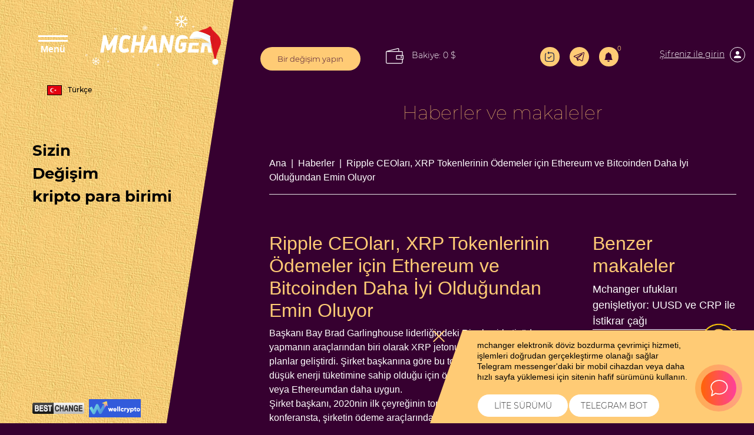

--- FILE ---
content_type: text/html; charset=UTF-8
request_url: https://mchanger.cc/tr/news/ceo-kompanii-ripple-zaverjajut-chto-ih-token-xrp-luchshe-ethereum-i-bitkoina-dlja-osucshestvlenija-platezhejl.html?legacy_source=ibwgr6mpcwocyxi5
body_size: 14201
content:
<!doctype html>
<html lang="tr" xmlns="http://www.w3.org/1999/html">

<head>

  <meta charset="UTF-8">
  <meta name="viewport" content="width=device-width, initial-scale=1.0">
  <meta http-equiv="X-UA-Compatible" content="ie=edge">

  <link rel="stylesheet" type="text/css" href="/res/mchanger/css/style.css?v=7" />
  <link rel="stylesheet" type="text/css" href="/res/mchanger/css/chosen.css?v=7" />

  <title>
    Ripple CEOları, XRP Tokenlerinin Ödemeler için Ethereum ve Bitcoinden Daha İyi Olduğundan Emin Oluyor  </title>
  <meta name="description" content="Ripple kripto para biriminin ve XRP belirtecinin daha da geliştirilmesi için plan, şirket başkanı Bay Brad Garlinghouse tarafından geliştirildi." />
  <meta name="keywords" content="belirteç, kripto para piyasası, bitcoin" />

  <meta name="og:title" content="Ripple CEOları, XRP Tokenlerinin Ödemeler için Ethereum ve Bitcoinden Daha İyi Olduğundan Emin Oluyor">
  <meta name="og:description" content="Ripple kripto para biriminin ve XRP belirtecinin daha da geliştirilmesi için plan, şirket başkanı Bay Brad Garlinghouse tarafından geliştirildi.">
  <meta name="og:type" content="website">

  <meta name="format-detection" content="telephone=no">
  <meta name="theme-color" content="#98b0fc" />
  <link rel="manifest" href="/manifest.json">
  <link rel="icon" href="/res/mchanger/img/favicon3.png" type="image/x-icon" />
  <script type="text/javascript">
    if (window.parent.frames.length > 0) {
      window.stop();
    }
  </script>


  <!-- Bootstrap CSS -->
  <link rel="stylesheet" type="text/css" href="/res/mchanger/fonts/stylesheet.css" />
  <link rel="stylesheet" href="https://stackpath.bootstrapcdn.com/bootstrap/4.2.1/css/bootstrap.min.css"
    integrity="sha384-GJzZqFGwb1QTTN6wy59ffF1BuGJpLSa9DkKMp0DgiMDm4iYMj70gZWKYbI706tWS" crossorigin="anonymous">
  <link rel="stylesheet" href="/res/default/select2/css/select2.min.css"/>
  <link rel="stylesheet" type="text/css" href="/res/mchanger/css/style.css?v=7" />


</head>

<body class=" ">
  <div class="container-fluid">
    <div class="row">
      <div class="col-xl-4">
        <div class="row menu d-none d-xl-flex">
  <div class="col-12 align-self-start">

    <div class="menu_header">
      <button class="btn btn-primary-new btn-lng btn-change-language" data-toggle="dropdown" aria-haspopup="true" aria-expanded="false" style="position: relative;top: 120px;left: 30px;">
      <span class="icon">
        <img class="img-li-lang" src="/res/default/i/flags/tr.png" alt="tr">
      </span>
      Türkçe
      </button>

      <div class="lang-menu-overlay"></div>

      <ul class="dropdown-menu dropdown-menu-right lang-menu">
        <div class="choose-lang">Dil seçin</div>
        <button type="button" class="lang-close"> <img src="/res/mchanger/img/cross.png" alt=""/> </button>

                              <li class="lang-li">
              <a class="a-change-lang" href="/lang/ru/[base64]/">
                <img class="img-li-lang" src="/res/default/i/flags/ru.png" alt="ru">
                Русский              </a>
            </li>
                      <li class="lang-li">
              <a class="a-change-lang" href="/lang/en/[base64]/">
                <img class="img-li-lang" src="/res/default/i/flags/en.png" alt="en">
                English              </a>
            </li>
                      <li class="lang-li">
              <a class="a-change-lang" href="/lang/zh/[base64]/">
                <img class="img-li-lang" src="/res/default/i/flags/zh.png" alt="zh">
                中文              </a>
            </li>
                      <li class="lang-li">
              <a class="a-change-lang" href="/lang/et/[base64]/">
                <img class="img-li-lang" src="/res/default/i/flags/et.png" alt="et">
                Eesti              </a>
            </li>
                      <li class="lang-li">
              <a class="a-change-lang" href="/lang/es/[base64]/">
                <img class="img-li-lang" src="/res/default/i/flags/es.png" alt="es">
                Español              </a>
            </li>
                      <li class="lang-li">
              <a class="a-change-lang" href="/lang/de/[base64]/">
                <img class="img-li-lang" src="/res/default/i/flags/de.png" alt="de">
                Deutsch              </a>
            </li>
                      <li class="lang-li">
              <a class="a-change-lang" href="/lang/bg/[base64]/">
                <img class="img-li-lang" src="/res/default/i/flags/bg.png" alt="bg">
                Български              </a>
            </li>
                      <li class="lang-li">
              <a class="a-change-lang" href="/lang/tr/[base64]/">
                <img class="img-li-lang" src="/res/default/i/flags/tr.png" alt="tr">
                Türkçe              </a>
            </li>
          </ul>

      <label id="showMenu" class="nav-toggle new-year-logo">
        <div id="hedm" class="showCloseBtn" onclick="diplay_hide();return false;">
          <span></span>
          <span></span>
          <div class="closed">Menü</div>
          <div class="opened">Kapatmak</div>
        </div>

        <a href="/tr/">
          <img src="/res/mchanger/img/mcganger-ny.svg" alt="icon">
          </a>
      </label>
    </div>
  </div>
  <div class="col-12 align-items-center">
    <div class="menu_body">
      Sizin<br>Değişim<br>kripto para birimi    </div>


    <div style="padding: 40px; margin-right: 90px">
      <a href="#"><img src="" alt=""></a>
    </div>

    <!--<div class="d-none d-xl-block" style="text-align: center; margin-left: 30px; margin-right: 150px">
      <a style="color: #000;" target="_blank" href="https://www.youtube.com/watch?v=cofz1LnJWnk">
        <svg style="width: 100px;" version="1.1" viewBox="0 0 68 48" width="100%"><path class="ytp-large-play-button-bg" d="M66.52,7.74c-0.78-2.93-2.49-5.41-5.42-6.19C55.79,.13,34,0,34,0S12.21,.13,6.9,1.55 C3.97,2.33,2.27,4.81,1.48,7.74C0.06,13.05,0,24,0,24s0.06,10.95,1.48,16.26c0.78,2.93,2.49,5.41,5.42,6.19 C12.21,47.87,34,48,34,48s21.79-0.13,27.1-1.55c2.93-0.78,4.64-3.26,5.42-6.19C67.94,34.95,68,24,68,24S67.94,13.05,66.52,7.74z" fill="#f00"></path><path d="M 45,24 27,14 27,34" fill="#fff"></path></svg>
      </a>
    </div>-->



    </div>
  <div class="col-8 align-self-end">
    <div class="menu_footer d-flex flex-wrap align-items-center">
      
      <!--        <a class="d-inline-block mr-1 mr-2 mt-2 " href="https://apps.apple.com/ru/app/mchange-%D0%BA%D1%83%D0%BF%D0%B8%D1%82%D1%8C-bitcoin/id1528398340" target="_blank">-->
<!--          <img src="/res/mchanger/i/app-store.png" height="35">-->
<!--        </a>-->
<!--        <a class="d-inline-block mr-2 mt-2" target="_blank" href="https://play.google.com/store/apps/details?id=com.mchangeapps.mchange"><img height="35" src="/res/mchanger/i/google-play-badge_en.png"></a>-->
        <!-- <a class="d-inline-block mr-2 mt-2" target="_blank" href="https://appgallery.huawei.com/#/app/C104690847"><img height="35" src="/res/mchanger/i/badge-huawei.png"></a> -->
            <!-- BestChange -->
     <div class="mt-2">
       <a class="mr-1" href="https://www.bestchange.com/mchange-exchanger.html" rel="nofollow" target="_blank">
       <img src="/res/mchanger/img/bestchange.png"
            title="Değişim Bitcoin, Ethereum, QIWI, Advanced Cash"
            alt="elektronik döviz takaslarının toplayıcı - агрегатор электронных обменников"
            width="88" border="0" />
       </a>

       <a href="https://wellcrypto.io/ru/exchangers/mchanger/" title="Сервис поиска выгодного курса обмена" rel="nofollow" target="_blank">
         <img src="/res/mchanger/img/wellcrypto.svg" width="88" height="31" border="0">
       </a>
     </div>
      <!-- <div style="width: 130px; height: 41px" id="ytWidget" class="test__translate"></div>-->
      
      <!-- BestChange -->
    </div>
  </div>
</div>

<div id="hidMenu" class="hiden_menu ny_style">
  <div  class="hiden_menu_logo">
    <label class="nav-toggle" onclick="diplay_hide();return false;">
      <picture>
          <source srcset="/res/mchanger/img/krest-2.png" media="(max-width: 576px)">
          <img alt="" src="/res/mchanger/img/krest.png">
      </picture>
      <picture>

        <img alt="" src="/res/mchanger/img/MCHANGER_Y.png">
      </picture>
    </label>
    <hr style="margin-top: 20px">
  </div>


  <ul>
    <li><a href="/tr/">Değişim</a></li>
    <li><a href="/tr/reserve/">Rezervler</a></li>
    <li><a href="/tr/partners/">Ortaklara</a></li>
    <li><a href="/tr/discounts/">İndirimler</a></li>
    <li><a href="/tr/reviews/">Geri bildirimler</a></li>
    <li><a href="/tr/contacts/">Kişiler</a></li>
    <li><a href="/tr/rules/">Kurallar</a></li>
    <li><a href="/tr/about/">Garantiler</a></li>
    <li><a href="/tr/news/">Haberler</a></li>
    <li><a href="/tr/faq/">SSS</a></li>
    <li><a href="/tr/aml/">AML</a></li>
        <li><a href="#" data-modal="#register_modal">Kayıt</a></li>
    </ul>
</div>



<script>
  document.addEventListener("DOMContentLoaded", function () {

    if($('.exchange__title').text()=="Совершай обмены в один клик" || window.location.href.indexOf('order-page') >-1 ){
      $('.menu_h').css("display","none");
    }
  });
</script>

      </div>
      <div class="col-xl-8 main">
        <div class="row h-100">
          <div class="col-12 align-items-start">
            <div class="main__conteiner">

                              <!--<div class="jce">
                  <button type="button" class="jce__close">
                    <img alt="" src="/res/mchanger/img/krest.png">
                  </button>
                  <span class="d-inline-block bb0">
                    <a class="d-inline-block mr-1 mr-2 mt-2 " href="https://apps.apple.com/ru/app/mchange-%D0%BA%D1%83%D0%BF%D0%B8%D1%82%D1%8C-bitcoin/id1528398340" target="_blank">
                      <img src="/res/mchanger/i/app-store.png" height="35">
                    </a>
                  </span>
                  <span class="d-inline-block bb0">
                    <a class="d-inline-block mt-2" target="_blank" href="https://play.google.com/store/apps/details?id=com.mchangeapps.mchange"><img height="35" src="/res/mchanger/i/google-play-badge_en.png"></a>
                     <a class="d-inline-block mr-2 mt-2" target="_blank" href="https://appgallery.huawei.com/#/app/C104690847"><img height="35" src="/res/mchanger/i/badge-huawei.png"></a>
                  </span>
                </div>-->
              <noscript>
  <div class="lite_offer">
    У Вас отключен JS, рекомендуем воспользоваться легкой версией сайта без JS, <a href="/lite/">Git</a>
  </div>
</noscript>
<div class="row main_header">
  <div class="col exchange_col col-lg-3">
    <a href="/tr/" style="max-width: 170px; width: 170px; height: 40px; display: flex; align-items: center; justify-content: center; text-transform: none; font-size: 13px;" class="site_button">
       	Bir değişim yapın    </a>
  </div>
  <div class="col-12 col-sm-7 col-md-8 col-lg-6">
    <div class="headerBalanceWrp d-none d-xl-flex">
      <a href="/tr/lk/balance/" data-modal="#login_modal">
        <img style="width: 30px;margin-right: 10px;" src="/res/mchanger/i/iconfinder_misc-_wallet_1276842.svg"/>
        <span class="headerBalance">
          Bakiye: 0 $        </span>
      </a>
      </div>
    <div class="menu_mini">
      <div class="d-flex d-xl-none justify-content-between align-items-center">
        <a class="showCloseBtn" href="#">
          <img alt="" style="height: 23px" class="mini_menu_img menuOpn" src="/res/mchanger/img/menu_white.svg" onclick="diplay_hide();return false;">
          <img alt="" style="height: 23px" class="mini_menu_img menuCls d-sm-none" src="/res/mchanger/img/krest_w.svg" onclick="diplay_hide();return false;">
        </a>
        <a href="/tr/">
          <img style="width: 160px; margin-left: 10px;" class="mini_menu_img_2 d-sm-none" src="/res/mchanger/img/mcganger-ny.svg" alt="">
          <img style="width: 160px; margin-left: 10px;" class="mini_menu_img_2 d-none d-sm-block" src="/res/mchanger/img/mcganger-ny.svg" alt="">
          </a>
      </div>
    </div>
  </div>

  <div class="col menu_log menu_log--desktop col-lg-3">
    <a href="/tr/lite/" class="lite-version-link" data-toggle="tooltip" data-placement="bottom" title="sitenin lite versiyonu">
      <svg xmlns="http://www.w3.org/2000/svg" width="19.5" height="21.5" viewBox="0 0 19.5 21.5">
        <g id="Revote" transform="translate(-2.25 -0.25)">
          <path id="Контур_15" data-name="Контур 15" d="M4.852,4.591A.75.75,0,0,0,3.784,3.539ZM8.4,2.777l-.534-.526a.75.75,0,0,0,0,1.053Zm1.216,2.3a.75.75,0,0,0,1.069-1.053Zm1.069-3.554A.75.75,0,1,0,9.616.474ZM12,20.25a39.93,39.93,0,0,1-4.836-.16,3.711,3.711,0,0,1-2.311-.954L3.784,20.188a5.175,5.175,0,0,0,3.177,1.388A41.059,41.059,0,0,0,12,21.75ZM2.25,11.863a42.9,42.9,0,0,0,.171,5.111,5.309,5.309,0,0,0,1.362,3.214l1.069-1.053a3.847,3.847,0,0,1-.944-2.358,41.811,41.811,0,0,1-.158-4.914Zm18,0a41.789,41.789,0,0,1-.158,4.914,3.847,3.847,0,0,1-.944,2.358l1.069,1.053a5.309,5.309,0,0,0,1.363-3.214,42.925,42.925,0,0,0,.171-5.111ZM12,21.75a41.058,41.058,0,0,0,5.039-.174,5.175,5.175,0,0,0,3.177-1.388l-1.069-1.053a3.711,3.711,0,0,1-2.311.954A39.93,39.93,0,0,1,12,20.25ZM12,3.477a39.949,39.949,0,0,1,4.836.16,3.71,3.71,0,0,1,2.311.954l1.069-1.053a5.176,5.176,0,0,0-3.177-1.388A41.041,41.041,0,0,0,12,1.977Zm9.75,8.387a42.926,42.926,0,0,0-.171-5.111,5.309,5.309,0,0,0-1.363-3.214L19.148,4.591a3.847,3.847,0,0,1,.944,2.358,41.791,41.791,0,0,1,.158,4.914Zm-18,0a41.813,41.813,0,0,1,.158-4.914,3.846,3.846,0,0,1,.944-2.358L3.784,3.539A5.309,5.309,0,0,0,2.421,6.752a42.905,42.905,0,0,0-.171,5.111ZM12,1.977c-1.415,0-2.62,0-3.638.051l.076,1.5c.972-.049,2.134-.049,3.562-.049ZM7.866,3.3l1.75,1.777,1.069-1.053L8.934,2.251Zm1.069,0,1.75-1.777L9.616.474,7.866,2.251Z" fill="#1c274c"/>
          <path id="Контур_16" data-name="Контур 16" d="M8.5,12.5l2,2,5-5" fill="none" stroke="#1c274c" stroke-linecap="round" stroke-linejoin="round" stroke-width="1.5"/>
        </g>
      </svg>
    </a>
        <a class="tg-header" target="_blank" href="/tg/?domain=MchangerExBot" data-toggle="tooltip" data-placement="bottom" title="Değiştirme botu"></a>
    <button class="user-notification-bell" onclick="users_notification_open()">
  <svg xmlns="http://www.w3.org/2000/svg" width="16" height="16" fill="currentColor" class="bi bi-bell-fill" viewBox="0 0 16 16">
    <path d="M8 16a2 2 0 0 0 2-2H6a2 2 0 0 0 2 2zm.995-14.901a1 1 0 1 0-1.99 0A5.002 5.002 0 0 0 3 6c0 1.098-.5 6-2 7h14c-1.5-1-2-5.902-2-7 0-2.42-1.72-4.44-4.005-4.901z"/>
  </svg>
  <span class="unotification-total" data-total="0">0</span>
</button>          <a class="border-bot" data-modal="#login_modal"><span> Şifreniz ile girin</span>
      <picture>
        <source srcset="/res/mchanger/img/ls_person-2.svg" media="(max-width: 576px)">
        <img style="height: 26px; margin-left: 5px;" src="/res/mchanger/img/ls_person.svg">
      </picture>
      </a>
      <div class="d-block d-xl-none balance-el">
        <a href="/tr/lk/balance/" data-modal="#login_modal">
        <!-- <picture>
            <source srcset="/res/mchanger/i/iconfinder_misc-_wallet_1276842-2.svg" media="(max-width: 576px)">
            <img style="width: 30px;margin-right: 10px;" src="/res/mchanger/i/iconfinder_misc-_wallet_1276842.svg"/>
        </picture> -->
          <span class="headerBalance">Bakiye: 0 $</span>
        </a>
      </div>
    </div>



</div>

<div class="lang-drop-menu" style="position: relative;top: -100px;left: 5px;">
  <button class="btn btn-primary-new btn-lng btn-change-language" data-toggle="dropdown" aria-haspopup="true" aria-expanded="false" style="position: relative;top: 120px;left: 30px;">
    <span class="icon">
        <img class="img-li-lang" src="/res/default/i/flags/tr.png" alt="tr">
      </span>
    Türkçe
    </button>

  <div class="lang-menu-overlay"></div>

  <ul class="dropdown-menu dropdown-menu-right lang-menu">
    <div class="choose-lang">Dil seçin</div>
    <button type="button" class="lang-close"> <img src="/res/mchanger/img/cross.png" alt=""/> </button>

                  <li class="lang-li">
          <a class="a-change-lang" href="/lang/ru/[base64]/">
            <img class="img-li-lang" src="/res/default/i/flags/ru.png" alt="ru">
            Русский          </a>
        </li>
              <li class="lang-li">
          <a class="a-change-lang" href="/lang/en/[base64]/">
            <img class="img-li-lang" src="/res/default/i/flags/en.png" alt="en">
            English          </a>
        </li>
              <li class="lang-li">
          <a class="a-change-lang" href="/lang/zh/[base64]/">
            <img class="img-li-lang" src="/res/default/i/flags/zh.png" alt="zh">
            中文          </a>
        </li>
              <li class="lang-li">
          <a class="a-change-lang" href="/lang/et/[base64]/">
            <img class="img-li-lang" src="/res/default/i/flags/et.png" alt="et">
            Eesti          </a>
        </li>
              <li class="lang-li">
          <a class="a-change-lang" href="/lang/es/[base64]/">
            <img class="img-li-lang" src="/res/default/i/flags/es.png" alt="es">
            Español          </a>
        </li>
              <li class="lang-li">
          <a class="a-change-lang" href="/lang/de/[base64]/">
            <img class="img-li-lang" src="/res/default/i/flags/de.png" alt="de">
            Deutsch          </a>
        </li>
              <li class="lang-li">
          <a class="a-change-lang" href="/lang/bg/[base64]/">
            <img class="img-li-lang" src="/res/default/i/flags/bg.png" alt="bg">
            Български          </a>
        </li>
              <li class="lang-li">
          <a class="a-change-lang" href="/lang/tr/[base64]/">
            <img class="img-li-lang" src="/res/default/i/flags/tr.png" alt="tr">
            Türkçe          </a>
        </li>
      </ul>
</div>

<div class="row">
  <div class="col-12 col-sm-8">
      </div>
</div>


<div class="right_sidebar" id="login_modal" style="display: none">
  <div class="right_content" id="rev_content">

    <div class="close_menur">
      <img class="d-none" style="height: 30px" src="/res/mchanger/img/krest%20(2).svg" class="close_menu_img">
      <img class="close_men" style="height: 30px" src="/res/mchanger/img/krest_f.svg" class="close_menu_img">
    </div>

    <div class="someblock-1" id="auth-form">

      <div class="big-title">
         	Şifreniz ile girin      </div>

      <div class="row com justify-content-md-center" id="authForm">
        
<div id="wrapper-17687727013958" class="col-12 mt-5 loginmt">

  <div class="form-group">
    <input class="f-input" name="email" id="email-17687727013958" autocomplete="off" placeholder="E-posta" type="text">
  </div>

  <button class="site_button_new btn-block mt-5 mb-3" id="next-17687727013958" >Devam et</button>

<script>
(() => {
  let nextStep = () => Query({
    action: 'get-auth-step-2',
    email: $("#email-17687727013958").val(),
    csrf_token: "4cb10f972f4f1ebd3e0e3c6e8cf6ebca"
  }, VR.stdQueryResultHandler(function(data){
    $('#authForm').empty().html(data.html)
  }), VR.stdQueryExtraOptions('/', true));

  let fn = function()
  {
    VR.on('click', "#next-17687727013958", () => nextStep());
    VR.on('keydown', window.document, e => e.keyCode === 13 ? nextStep() : true);

    "use strict";

    $('#input-login').on('change paste keyup', function(e) {
      let firstValue = $(this).val();
      if (firstValue[0] === '@' && firstValue[1] !== '@') {
        $('.form-group-pass-wrapper2').removeClass('d-md-block');
        $('.form-group-pass-wrapper').hide(400);
      }else{
        $('.form-group-pass-wrapper2').addClass('d-md-block');
        $('.form-group-pass-wrapper').show(400);
      }
    });
  }

  let waitVR = function(){'VR' in window ? fn() : window.setTimeout(waitVR, 100);};
  waitVR();
})();
</script>

</div>      </div>

      <div class="text-center">
        <a href="/lostpass/" data-modal="#pass_req">Parolanızı unuttunuz?</a><br />
        <a href="/registration/" data-modal="#register_modal">Kayıt</a>
      </div>

    </div>
  </div>
</div>

<div class="right_sidebar" id="register_modal" style="display: none" >
  <div class="right_content">

    <div class="close_menur ">
      <img class="d-none" style="height: 30px" src="/res/mchanger/img/krest%20(2).svg" class="close_menu_img">
      <img class="close_men" style="height: 30px" src="/res/mchanger/img/krest_f.svg" class="close_menu_img">
    </div>

    <div class="someblock-1">

      <div class="big-title">
         	Hızlı Kayıt      </div>

      <form id="registrationh" class="row justify-content-md-center" action="/registration/" method="POST">
  <div class="col-md-8">
    <div class="form-group">
      <input class="f-input" type="text" placeholder="E-posta adresiniz:" type="email" name="rmail" required>
    </div>
    <div class="form-group">
      <input class="f-input" type="password" placeholder="Şifre" type="password" name="rpwd" required>
    </div>
    <div class="form-group">
      <input class="f-input" type="password" placeholder="Parolayı tekrar gir" type="password" name="rpwd2" required>
    </div>
    <p><small><strong>Dikkat!</strong>Parola 8 veya daha fazla karakter, büyük ve küçük harfler ve sayılardan oluşmalıdır</small></p>

    <div class="captcha mt-2 mb-2"><div id="register-recaptcha"></div></div>

    <div class="form-group">
      <div class="chek_reg" style="margin-top: 0px!important;">
        <label><input style="margin-top: 0px !important;" class="f-input" type="checkbox" name="rcheck" id="privacy">
          Kabul ediyorum <a href="/tr/rules/" target="_blank">servis kuralları ile</a></label>
      </div>
    </div>
    <div class="form-group">
      <div class="chek_reg" style="margin-top: 0px!important;">
        <label><input style="margin-top: 0px !important;" class="f-input" type="checkbox" name="subscription" id="mailing">
           	Servisten bültenleri almak istiyorum </label>
      </div>
    </div>

    <div class="showMsg"></div>

    <div class="form-group">
      <button class="site_button_new site-button btn-block" type="submit">Şimdi üye Ol</button>
    </div>
    <div class="text-center mb-3">
      <a href="#" data-modal="#login_modal">Giriş  	parola altında</a>
    </div>
  </div>
</form>


    </div>
  </div>
</div>

<div class="right_sidebar" id="pass_req" style="display: none" >
  <div class="right_content">

    <div class="close_menur ">
      <img class="close_men" style="height: 30px" src="/res/mchanger/img/krest_f.svg" class="close_menu_img">
    </div>

    <div class="someblock-1">

      <div class="big-title">
         	Parola hatırlatma      </div>

      <div id="restpassword" class="row com justify-content-md-center" action="/lostpass/" method="post">
  <div class="col-md-8">
    <div class="form-group">
      <input class="f-input" type="text" placeholder="E-posta adresiniz" type="email" name="email" required>
    </div>

    <div class="form-group captcha mb-3">
      <div id="lostpass-recaptcha"></div>    </div>

    <div class="form-group">
      <button class="site_button_new btn-block">Geri yükle</button>
    </div>

    <input type="hidden" name="action" value="restore-s1" class="f-input"/>
    <div class="alert alert-danger lpeme" style="display:none;"></div>
    <div class="alert alert-success lpems" style="display:none;"></div>

  </div>
</div>
    </div>
  </div>
</div>


<script>
(function(){
  let fn = function()
  {
    $('#login').on('submit' ,function(){
      let form = VR.readForm($("#login").get(0));
      if ('captchaPP' in window && 'captchaProvider' in window)
        form[captchaPP] = captchaProvider.getResponse( multicaptcha['auth-recaptcha'] );

      if(form && typeof form === 'object'){
        form.action = 'signin';
        Query(form, function(data){

          if (data && typeof data === 'object')
          {
            if (data.status === 'success')
              window.location.reload();

            if('redirect_url' in data){
              if(data.redirect_url){
                window.location.href = data.redirect_url;
              }else{
                window.location.reload();
              }
              return true;
            }

            if(typeof multicaptcha === 'object' && 'auth-recaptcha' in multicaptcha){
              captchaProvider.reset(multicaptcha["auth-recaptcha"]);
            }

            if(data.status == 'html')
              return $('.user-security-check').html(data.msg);
            else
              $('.user-security-check').html('');


            if('attempt' in data && data.attempt > 2)
            {
              $("#login .captcha").show();
              $("#login .captcha").addClass("visible");
            }

            if (data.status === 'error')
            {
              if($("#login .alert").length){
                $("#login .alert").remove();
              }
              $("#login .captcha").after("<div class='alert alert-danger'>" + data.msg + "</div>")
            }

          }

        }, {url: "/tr/"});
      }
      return false;
    });

    $('#registration').on('submit',  function(){
      let form = VR.readForm($("#registration").get(0));
      if ('captchaPP' in window && 'captchaProvider' in window)
        form[captchaPP] = captchaProvider.getResponse( multicaptcha['register-recaptcha'] );
      form.action = 'registration';

      if(form && typeof form === 'object'){
        Query(form, function(data){
          VR.captcha_reset("register-recaptcha");
          if(data.status === 'error'){
            $('#registration .showMsg').html('<div class="alert alert-danger">'+data.msg+'</div>')
          }else{
            window.location = '/';
          }
        }, {url: "/registration/"});
      }
      return false;
    });

    $('#registrationh').on('submit',  function(){
      let form = VR.readForm($("#registrationh").get(0));
      if ('captchaPP' in window && 'captchaProvider' in window)
        form[captchaPP] = captchaProvider.getResponse( multicaptcha['register-recaptcha'] );
      form.action = 'registration';

      if(form && typeof form === 'object'){
        Query(form, function(data){
          VR.captcha_reset("register-recaptcha");
          if(data.status === 'error'){
            $('#registrationh .showMsg').html('<div class="alert alert-danger">'+data.msg+'</div>')
          }else{
            window.location = '/';
          }
        }, {url: "/registration/"});
      }
      return false;
    });

    $("#restpassword .site_button_new").on("click", function(){
      let o = null;

      $(".lpems,.lpeme").hide();
      o = VR.readForm('#restpassword');

      if($("#lostpass-recaptcha").length && 'captchaPP' in window && 'captchaProvider' in window){
        o[captchaPP] = captchaProvider.getResponse( multicaptcha['lostpass-recaptcha'] );
      }

      return Query(o, function(data){
        VR.captcha_reset("lostpass-recaptcha");
        if(typeof data == 'object'){
          switch(data.status){
            case "error":
              $(".lpeme").show().text(data.msg);
              break;
            default:
              $(".lpems").show().text(data.msg);
              setTimeout(function(){
                window.location.href = '/';
              }, 1000);
              break;
          }
        }

      }, {url : '/lostpass/'});
    });
  }

  let waitVR = function(){'VR' in window ? fn() : window.setTimeout(waitVR, 100);};
  waitVR();
})();
</script>
<script>
  document.addEventListener("DOMContentLoaded", function () {
    $('.selBalValute').each(function(){
      $(this).prepend($(this).find('.item.active'));
    });
    $(document).mouseup( function(e){
      var div = $( ".selBalValute" );
      if ( !div.is(e.target)
        && div.has(e.target).length === 0 ) {
        div.removeClass('opened').addClass('closed');
      }
    });

    $('.selBalValute').on('click', '.item', function() {
      let par = $('.selBalValute');
      if ($(this).hasClass('active') && par.hasClass('closed')) {
        par.removeClass('closed').addClass('opened')
      } else if ($(this).hasClass('active') && par.hasClass('opened')) {
        par.removeClass('opened').addClass('closed')
      } else if ($(this).hasClass('active') == false) {
        par.find('.item').removeClass('active');
        $(this).addClass('active');
        return Query({ action: "change_balance_valute", valute: $(this).attr('attr-val')}, function(data){
          $('.headerBalance').empty().text(data);
          par.removeClass('opened').addClass('closed');
          $('.selBalValute').each(function(){
            $(this).prepend($(this).find('.item.active'));
          });
        }, {url: '/tr/'});
      }
    });
  });
</script>
              <div class="sub-header">
    <div class="container position-relative">
      <div class="exchange__title mt-5">Haberler ve makaleler</div>
      <div class="sub-header__breadcrumbs"><a class="sub-header__crumb" href="/tr/">Ana</a>&nbsp;&nbsp;|&nbsp;&nbsp;<a class="sub-header__crumb" href="/tr/news/">Haberler</a>&nbsp;&nbsp;|&nbsp;&nbsp;Ripple CEOları, XRP Tokenlerinin Ödemeler için Ethereum ve Bitcoinden Daha İyi Olduğundan Emin Oluyor</div>      <hr style="background: #FFFFFF">
    </div>
  </div>
  <div class="container pt-5 pb-5">
    <div class="row">
      <div class="col-12 col-lg-8">


        <h2 style="color: #ffcb75" class="news-title">Ripple CEOları, XRP Tokenlerinin Ödemeler için Ethereum ve Bitcoinden Daha İyi Olduğundan Emin Oluyor</h2>
        <div class="wizard__news_text">
          <p>Başkanı Bay Brad Garlinghouse liderliğindeki Ripple şirketi, ödeme yapmanın araçlarından biri olarak XRP jetonunu daha da geliştirmek için planlar geliştirdi. Şirket başkanına göre bu token, yüksek işlem hızına ve düşük enerji tüketimine sahip olduğu için ödeme işlemleri için Bitcoin veya Ethereumdan daha uygun.<br />Şirket başkanı, 2020nin ilk çeyreğinin toplamını özetleyen bir video konferansta, şirketin ödeme araçlarından biri olan XRP tokenini iyileştirmek için çalışmaya devam etmeyi planladığını söyledi.<br />Aynı yerde, merkez bankalarının tüm ülkelerde ödeme yapmak için dijital para birimi sunmasının iyi bir eğilim olduğunu söyledi.<br />Ripple CEOsunun istatistikleri, RippleNet sisteminde gerçekleştirilen işlem hacminin geçen yılın dördüncü çeyreğinden bu yana% 85 arttığını belirtiyor. Aynı dönemde, ODL (İsteğe Bağlı Likidite) talebi de% 190 arttı.<br />Şirket başkanı ayrıca tam zamanlı çalışan sayısını artırmayı planlıyor ve bu yıl sonuna kadar çalışan sayısı beş yüzün üzerinde olacak. Aynı zamanda, çalışanların seçiminin ekonomik durum dikkate alınarak yapılacağına dair güvence verdi.<br />Ülkelerdeki mevcut ekonomik durumdan bahsederken, 1919dan 1933e kadar olan dönemde Weimar Cumhuriyeti olan Almanyadan bahsetti. Özellikle, o dönemde Alman liderliğinin matbaayı açarak bir hata yaptığını ve bunun da halk arasında hiper enflasyona ve kitlesel açlık grevine yol açtığını belirtti.<br />Ayrıca Amerika Birleşik Devletlerindeki mevcut durumla ilgili görüşünü de dile getirdi. Bir pandeminin zemininde ortaya çıkan ekonomik kriz uzun süre devam edebilir ve Almanya ile bir duruma düşme riski hala mevcuttur.<br />2020nin ilk çeyreğine ait resmi veriler, XRP token satışlarında yüzde 87 düşüş olduğunu gösteriyor. Ve bu, Rippleın varlığından bu yana en düşük göstergedir. Satışlardaki bu düşüşün nedeni, kurumsal pazardaki doğrudan satışlarda bir düşüşün yanı sıra kripto para piyasasında mevcut duraklama olabilir.<br />Şirketin başkanı değiştirilirken, başarılı XRP satışları olmadan daha önce kar elde edilemezdi.</p>        </div>

        <div class="row mt-5">
          <div class="col-12">
            <div class="new-footer">
              <a style="text-decoration: none; border-bottom: 1px solid #FFFFFF" href='/tr/news/' class="news-back align-bottom">Makale listesine dön</a>
            </div>
          </div>
        </div>
      </div>
      <div class="col-12 col-lg-4 mt-5 mt-lg-0">
        <div class="articles">
          <h2 style="color: #ffcb75">Benzer makaleler</h2>

                      <div class="d-flex">
              <a style="font-size: 18px ; border-bottom: 1px solid #FFFFFF; text-decoration: none" href='/tr/news/uusd-crp.html' >Mchanger ufukları genişletiyor: UUSD ve CRP ile İstikrar çağı</a>
            </div>
                      <div class="d-flex">
              <a style="font-size: 18px ; border-bottom: 1px solid #FFFFFF; text-decoration: none" href='/tr/news/epoha-stabil-nosti-i-privatnosti-s-uusd.html' ></a>
            </div>
                      <div class="d-flex">
              <a style="font-size: 18px ; border-bottom: 1px solid #FFFFFF; text-decoration: none" href='/tr/news/unikal-naja-vozmozhnost-pokupka-i-prodazha-kriptovaljuty-tether-usdt-trc20-za-nalichnye-v-cheboksarah-cherez-obmennik-mchange.html' >Benzersiz fırsat: mchanger değiştirici aracılığıyla Cheboksaryde nakit karşılığında Tether USDT TRC20 kripto para birimini satın alma ve satma</a>
            </div>
                      <div class="d-flex">
              <a style="font-size: 18px ; border-bottom: 1px solid #FFFFFF; text-decoration: none" href='/tr/news/teper-v-moskve-mozhno-obmenjat-kriptovaljutu-usdt-trc20-na-nalichnye-rubli.html' >Artık Moskovada USDT TRC20 kripto para birimini nakit ruble ile değiştirebilirsiniz</a>
            </div>
          </div>
      </div>
    </div>
  </div>


            </div>
          </div>

          
<script type="text/javascript">if(!('multicaptcha' in window)) window.multicaptcha = {};</script>

<div class="notification-container" style="display:none">
  <div class="notification-header">
    <h3>Bildirimler</h3>
    <!--<span class="notification-clear">Temizlemek</span>-->
    <span class="notification-close">
      <svg xmlns="http://www.w3.org/2000/svg" width="16" height="16" fill="currentColor" class="bi bi-x-lg" viewBox="0 0 16 16">
        <path d="M2.146 2.854a.5.5 0 1 1 .708-.708L8 7.293l5.146-5.147a.5.5 0 0 1 .708.708L8.707 8l5.147 5.146a.5.5 0 0 1-.708.708L8 8.707l-5.146 5.147a.5.5 0 0 1-.708-.708L7.293 8 2.146 2.854Z"/>
      </svg>
    </span>
  </div>
  <div class="notification-list"></div>
</div>
<div class="user-notification-toastr"></div>
<div id="notification_icon" style="display:none">
  <svg xmlns="http://www.w3.org/2000/svg" width="16" height="16" fill="currentColor" class="bi bi-bell-fill" viewBox="0 0 16 16">
    <path d="M8 16a2 2 0 0 0 2-2H6a2 2 0 0 0 2 2zm.995-14.901a1 1 0 1 0-1.99 0A5.002 5.002 0 0 0 3 6c0 1.098-.5 6-2 7h14c-1.5-1-2-5.902-2-7 0-2.42-1.72-4.44-4.005-4.901z"/>
  </svg>
</div>

<style>
  .notification-container{
    background-color: #eee;
    position: fixed;
    right: 0;
    top: 0;
    width: 100%;
    max-width: 440px;
    height: 100%;
    z-index: 1000;
    box-shadow: 0 0 10px rgba(0,0,0,.5);
    display: flex;
    flex-direction: column;
  }
  .notification-header{
    display: flex;
    justify-content: space-between;
    align-items: center;
    padding: 10px;
  }
  .notification-header h3{
    margin-top: 0;
    padding-top: 10px;
    padding-left: 10px;
  }
  .notification-header .notification-clear{
    margin-right: auto;
    margin-left: 10px;
    padding-top:10px;
    cursor: pointer;
  }
  .notification-header .notification-clear:hover{text-decoration: underline;}

  .notification-list{
    overflow: auto;
  }
  .notification-close{
    font-size: 20px;
    cursor: pointer;
    padding: 5px;
  }
  .notification-element{
    padding: 20px;
    background-color: #fff;
    margin: 10px;
    word-break:break-word;
    position: relative;
  }
  .notification-element[data-read="0"]{
    box-shadow: 0 0 2px #ff7000;
  }
  .notification-element .ne-datetime{
    position: absolute;
    color: #c9c9c9;
    width: 100%;
    text-align: right;
    font-size: 12px;
    padding-right: 20px;
    left: 0;
  }

  .user-notification-toastr{
    position: fixed;
    right: 20px;
    bottom: 90px;
    z-index: 200;
    width: 320px;
    max-width: calc(100% - 40px);
  }
  .user-notification-toastr-el{
      margin-bottom: 10px;
      padding: 10px 20px 10px 15px;
      background-color: #fff;
      border: 1px solid #eee;
      font-size: 14px;
      line-height: 16px;
      display: flex;
      cursor: pointer;
      position: relative;
  }
  .unte-icon{
      margin-right: 5px;
  }
  .unte-close{
      position: absolute;
      right: 0;
      top:0;
      background-color: #f00;
      color: #fff;
      height: 16px;
      width: 26px;
      text-align: center;
      line-height: 14px;
      font-size: 14px;
      text-decoration: none;
  }
  .unte-close:hover{background-color: #c00;color: #fff;text-decoration: inherit;}

  .notification-xobject-status .nos-ps-row{display: flex;margin:10px 0;}
  .notification-xobject-status .nos-ps-row > div img{margin-right: 8px;max-width: 25px;max-height: 25px;}
  .notification-xobject-status .nos-ps-row > div{width: 50%;display: flex;line-height: 16px;}
  .notification-xobject-status .reason span{color:#CC0000}
</style>

<style>
    .user-notification-toastr-el{
        border-radius: 5px;
        background-color: #ffcb75;
        border: 1px solid #ad9023;
        color: #fff;
    }

    .mobile-unb{margin-right: 16px;display: flex;margin-left: -26px;}
    .mobile-unb .user-notification-bell{color: #f1d44b;}
    .mobile-unb .unotification-total{font-weight: bold}
    .unte-close{border-radius: 3px;}
    .notification-container{
        backdrop-filter: blur(5px);
        background: #ffcb75 url(/res/mchanger/img/texture.png);
    }
</style>
<script>
  user_notification_toastr = function (paramas) {
    msg = paramas.preview ?? '';
    if (msg && !$('.notification-container').is(":visible")) {
      let el = $('<div class="user-notification-toastr-el"><a href="javascript:void(0)" class="unte-close">x</a><div class="unte-icon">'+$('#notification_icon').html()+'</div><div class="unte-text">'+msg+'</div></div>')
      el.on('click', e => e.target.tagName === 'A' ? e.currentTarget.remove() : users_notification_open())
      //в браузер
      if (Notification.permission == 'granted')
      {
        let ntf = new Notification('Bildirim', {
          body: el.find('.unte-text').text(),
          tag: 'notificaiton' + paramas.id,
          requireInteraction: true
        })
        ntf.onclick = () => {
          window.focus();
          ntf.close();
          users_notification_open()
        }
      }else{
        $('body .user-notification-toastr').append(el);
      }
    }
  }

  user_notification_callback = function(params){
    params = params || {};
    return data => {

      if (data.status == 'error') alert(data.msg);
      if ('render' in data) {
        let e = $(`.notification-element[data-id="${data.id}"]`);
        if  (!e.length) {
          e = $(`<div class="notification-element" data-group="${data.group}" data-id="${data.id}"></div>`);
          if ('preppend' in params) {
            $('.notification-container .notification-list').prepend(e);
          } else
            $('.notification-container .notification-list').append(e)

          //метка о прочтении при наведении
          e.hover(function(){$(this).attr('data-read', 1)})
        }else{
          //перемещаем вверх
          $('.notification-container .notification-list').prepend(e);
        }
        e.attr('data-read', data.read);
        e.html(data.render + `<div class="ne-datetime">${data.created}</div>`);
        if ('preppend' in params) user_notification_toastr(data);
      }
      if ('callback' in params) params['callback'](data);

      if ('user_notification_callback_after' in window)
        user_notification_callback_after(data, params);
    }
  }

  let unfetchingall = false;
  var unm_autoload = false;
  users_notification_open = function()
  {
    $('.user-notification-toastr-el').remove();
    // загрузка первый раз
    if (!unfetchingall)
    {
      unfetchingall = true;
      Query({action: 'fetch-all', read: 1}, data => data.forEach(user_notification_callback()), {url: '/notification/'});
    } else if($('.notification-element[data-read="0"]').length) {
      Query({action: 'read'}, data => {}, {url: '/notification/'});
    }

    $('.notification-container').show();
    $('body').addClass('body-user-notification-open')
    //$('.notification-container').toggle();
    //setTimeout(() => $('body').toggleClass('body-user-notification-open'), 10)
  }

  document.addEventListener('DOMContentLoaded', function(){

    // еще можно если unfetchingall не загржено, то выполнить полную загрузку без листа
    VR.notification_update =
      list => Query({action: 'fetch-all', list, read: $('.notification-container').is(":visible") ? 1 : 0}, data => data.forEach(user_notification_callback({preppend: true})), {url: '/notification/'});

    VR.setChangesHandler('unotifications', function(data){
      if( 'User' in data && 'notification' in data.User)
      {
        $('.user-notification-bell').attr('data-total', data.User.notification.unread)
        $('.unotification-total').attr('data-total', data.User.notification.unread).text(data.User.notification.unread)
        if (data.User.notification.autoload == 1 && !unm_autoload) {
          users_notification_open();
          unm_autoload = true;
        }
      }
    });

    $('body').on('click', '.notification-close', function(){
      $('.notification-container').toggle();
      setTimeout(() => $('body').toggleClass('body-user-notification-open'), 10)
    })

    $('body').on('click', '.notification-clear', function(){
      Query({action: 'clear'}, data => $('.notification-element').remove(), {url: '/notification/'});
    })

  })
</script>
          <div class="d-none menu_footer apps__mob flex-wrap align-items-center">
            <!--              <a class="d-inline-block mr-1 mr-2 mt-2 " href="https://apps.apple.com/ru/app/mchange-%D0%BA%D1%83%D0%BF%D0%B8%D1%82%D1%8C-bitcoin/id1528398340" target="_blank">-->
<!--                <img src="/res/mchanger/i/app-store.png" height="35">-->
<!--              </a>-->
<!--              <a class="d-inline-block mr-2 mt-2" target="_blank" href="https://play.google.com/store/apps/details?id=com.mchangeapps.mchange"><img height="35" src="/res/mchanger/i/google-play-badge_en.png"></a>-->
              <!-- <a class="d-inline-block mr-2 mt-2" target="_blank" href="https://appgallery.huawei.com/#/app/C104690847"><img height="35" src="/res/mchanger/i/badge-huawei.png"></a> -->
            <!-- BestChange -->
            <a class="mr-1 mt-2 d-inline-flex" href="https://www.bestchange.com/mchange-exchanger.html" rel="nofollow" target="_blank">
              <img src="/res/mchanger/img/bestchange.png"
              title="Değişim Bitcoin, Ethereum, QIWI, Advanced Cash"
              alt="elektronik döviz takaslarının toplayıcı - агрегатор электронных обменников"
              width="88" border="0" />
            </a>
            <!-- BestChange -->

            <a href="https://wellcrypto.io/ru/exchangers/mchanger/" title="Сервис поиска выгодного курса обмена" rel="nofollow" target="_blank">
              <img src="/res/mchanger/img/wellcrypto.svg" width="88" height="31" border="0">
            </a>
          </div>

          <div class="col-12 align-self-end">
  <div style="float: left" class="main_footer">
    <a href="">© 2018-2026, MCHANGER</a> |
    <a href="/tr/policy/">Gizlilik politikası</a> |
    <a href="/tr/rules/">Yasalbilgi</a>
  </div>
</div>        </div>
      </div>
    </div>
  </div>

  <div class="modal" id="errorModal" tabindex="-1" role="dialog">
  <div class="modal-dialog modal-dialog-centered" role="document">
    <div class="modal-content">

      <h5 class="modal-title" id="errorModalTitle">
        Dikkat      </h5>

      <div class="modclose">

          <span aria-hidden="true" data-dismiss="modal" aria-label="Close">
            <img class="d-none d-md-inline-block" src="/res/mchanger/img/krest.png" alt="">
            <img class="d-md-none" style="height: 30px" src="/res/mchanger/img/krest_f.svg" class="close_menu_img">
          </span>

      </div>

      <div class="modal-body vr-modal-body"></div>

      <div class="modbut">
        <button type="button" id="errorModalBtn" class="errorModalBtn btn btn-secondary" data-dismiss="modal">
          Kapatmak</button>
      </div>
    </div>
  </div>
</div>
    <div class="cucheck cucheckWrp">
      <img id="closecuc" src="/res/mchanger/img/krest_f.svg" alt="" style="width: 20px; display: inline-block; cursor: pointer; position:absolute; left: 5px; z-index: 1;">
    <div id="cuk" class="container">
      <div style="line-height:100%;">
       <br>
        <div style="font-size: 14px; margin-bottom: 20px; line-height: 18px;">mchanger elektronik döviz bozdurma çevrimiçi hizmeti, işlemleri doğrudan gerçekleştirme olanağı sağlar
Telegram messenger'daki bir mobil cihazdan veya daha hızlı sayfa yüklemesi için sitenin hafif sürümünü kullanın.</div>
        <div class="cucheck-content-bottom">
          <a href="/tr/lite/" class="site_button">Lite sürümü</a>
          <a href="https://t.me/" target="_blank"  class="site_button">Telegram bot</a>
        </div>
      </div>
    </div>
  </div>
  <script type="text/javascript" src="/res/mchanger/js/jQ.js"></script>
  <script src="https://cdnjs.cloudflare.com/ajax/libs/popper.js/1.14.6/umd/popper.min.js"
    integrity="sha384-wHAiFfRlMFy6i5SRaxvfOCifBUQy1xHdJ/yoi7FRNXMRBu5WHdZYu1hA6ZOblgut" crossorigin="anonymous">
  </script>
  <script src="https://stackpath.bootstrapcdn.com/bootstrap/4.2.1/js/bootstrap.min.js"
    integrity="sha384-B0UglyR+jN6CkvvICOB2joaf5I4l3gm9GU6Hc1og6Ls7i6U/mkkaduKaBhlAXv9k" crossorigin="anonymous">
  </script>
  <script type="text/javascript" src="/res/default/select2/js/select2.full.min.js"></script>


  <script src="/res/mchanger/js/chosen.jquery.js"></script>
  <script type="text/javascript" src="/res/mchanger/js/style-index.js?v=7"></script>

  <script src="/tr/javascript/?v=7&h=L0NpNGE0SUM2T3VLWWtpOFFCei81RUZzL2wyU0FHZVpYeUllR0x4Mmdlc3BuNHFzWlNrNXJ6V3c2UXQ3N0tnVzBtOFo="></script>

  <script>
    $('.right_sidebar').appendTo('body');

    function hide() {
      elem = $('.right_sidebar');
      if (elem.hasClass('isopen')) {
        elem.animate({
          right: '-100%'
        }, 400, function () {
          $('.container-fluid').css({
            "filter": "blur(0px)"
          });
          $(this).removeClass('isopen');
          $('.showCloseBtn').removeClass('opened');
        });
      }
    }

    $('.pslist_elem').on('click', function () {
      $('.container-fluid').css({
        "filter": "blur(0px)"
      });
    });
  </script>


  <style>
    .cucheck{
      position: fixed;bottom: 0;right: 0;width: 100%;z-index: 100; display:none; max-width:550px;
    }
    #cuk{
      color: black;
      line-height: 100%;
      margin-right: 0px;
      max-width: 550px;
      height: 100%;
      background: #ffcb75;
      clip-path: polygon(10% 0, 100% 0, 100% 100%, 0% 100%);
      padding-left: 70px;
    }
    #cuk > div{
      margin-left: 10px;margin-right: 20px; padding-right: 75px; padding-bottom: 10px;
    }
    #cuk .site_button{
      height: 40px;
      font-size: 14px;
      border: 1px solid #ffcb75;
      background: #fff;
      color: #333;
      padding: 13px 15px;
    }
    #cuk .site_button:hover{
      color: #000;
      text-decoration: none;
    }
    .cucheck-content-bottom{
     display: flex;
     align-items: center;
     gap: 15px;
     max-width: 500px;
      padding-right: 50px;
    }
    .cucheck-content-bottom .site_button{
     width: 50%;
     text-align: center;
    }
    @media (max-width: 767px) {
      #cuk {
        padding-left: 15px !important;
        clip-path: unset !important;
        padding-bottom: 20px;
        overflow-y: scroll;
        max-width: 100%;
      }

      .cucheck {
        width: 100% !important;
        max-width: 100%;
        height: auto;
      }
      #closecuc{
        top: -25px;
      }
      #cuk > div{
        margin: 0;
        padding: 0;
        padding-bottom: 5px;
        font-size: 12px;
      }
      .cucheck-content{
        flex-wrap: wrap;
        padding-right: 0;
        gap: 10px;
      }

    }
    @media (max-width: 576px) {
     .cucheck-content-bottom{
       flex-wrap: wrap;
       padding-right: 0;
       padding-bottom: 20px;
     }
     .cucheck-content-bottom .site_button{
       width: 100%;
     }
    }

  </style>

  <script>
    if (LSGet('cuc') !== "true") {
      $(".cucheck").fadeIn();
      LSSet('cuc', "true");
      setTimeout(() => document.querySelector('.cucheck').remove(), 10000);
    }

    $('#closecuc, body').on("click", function () {
      $(".cucheck").fadeOut();      
    });

    $('.cucheck').on("click", function (e) {
      e.stopPropagation();
    });

  </script>

    <script data-wschat-widget-id="e7b463de-5507-44f8-a249-d1af9abaa3fe" data-interface-lang="tr" src="/wschat/v3/client/init.js?v=7" async defer></script>
  <a class="tg-news" href="https://t.me/MChanger_news" target="_blank">
    <img src="/res/mchanger/img/tg-news-channel.png" alt="news"/>
  </a>

  <script
          src="https://sxq4vzulo.mchanger.cc/api/script.js"
          data-site-id="9"
          data-track-errors="true"
          data-session-replay="true"
          defer async
  ></script>

<script defer src="https://static.cloudflareinsights.com/beacon.min.js/vcd15cbe7772f49c399c6a5babf22c1241717689176015" integrity="sha512-ZpsOmlRQV6y907TI0dKBHq9Md29nnaEIPlkf84rnaERnq6zvWvPUqr2ft8M1aS28oN72PdrCzSjY4U6VaAw1EQ==" data-cf-beacon='{"version":"2024.11.0","token":"99aa8096e79e474cb9ae7cd3d6654576","r":1,"server_timing":{"name":{"cfCacheStatus":true,"cfEdge":true,"cfExtPri":true,"cfL4":true,"cfOrigin":true,"cfSpeedBrain":true},"location_startswith":null}}' crossorigin="anonymous"></script>
</body>

</html>

--- FILE ---
content_type: text/html; charset=UTF-8
request_url: https://mchanger.cc/tr/news/ceo-kompanii-ripple-zaverjajut-chto-ih-token-xrp-luchshe-ethereum-i-bitkoina-dlja-osucshestvlenija-platezhejl.html
body_size: -241
content:
{"queryID":"1768772703082","callback":"","error_method":"result","error_file":"Site.php","error_line":410,"error":null,"data":true,"isError":false}

--- FILE ---
content_type: text/html; charset=UTF-8
request_url: https://mchanger.cc/tr/changes/
body_size: 8453
content:
{"queryID":"1768772703182","callback":"::17687727030820_1","error_method":"result","error_file":"Page.php","error_line":213,"error":null,"data":{"errors":[],"hri":"17687727013872","vri":{"t":"c_951-11_7253085473-1110_6"},"Precision":{"AAVE":{"p":6,"pc":8},"ADA":{"p":8,"pc":8},"AED":{"p":2,"pc":4},"ALGO":{"p":6,"pc":8},"AMD":{"p":2,"pc":4},"APE":{"p":6,"pc":8},"APT":{"p":6,"pc":8},"ARB":{"p":6,"pc":8},"ARCONA":{"p":6,"pc":8},"ARN":{"p":6,"pc":8},"ATOM":{"p":6,"pc":8},"AUD":{"p":2,"pc":4},"AVAX":{"p":6,"pc":8},"AXS":{"p":6,"pc":8},"AZN":{"p":2,"pc":4},"BAT":{"p":6,"pc":8},"BCH":{"p":8,"pc":5},"BCN":{"p":8,"pc":5},"BDT":{"p":2,"pc":4},"BGN":{"p":2,"pc":4},"BNB":{"p":6,"pc":8},"BNS":{"p":2,"pc":4},"BONUS":{"p":0,"pc":4},"BRL":{"p":2,"pc":4},"BSV":{"p":6,"pc":8},"BTC":{"p":8,"pc":5},"BTG":{"p":6,"pc":8},"BTT":{"p":6,"pc":8},"BYN":{"p":2,"pc":4},"CAD":{"p":2,"pc":4},"CAKE":{"p":6,"pc":8},"CLP":{"p":2,"pc":4},"CNY":{"p":2,"pc":4},"COP":{"p":2,"pc":4},"CRO":{"p":6,"pc":8},"CRP":{"p":2,"pc":8},"CS":{"p":6,"pc":8},"CZK":{"p":2,"pc":4},"DAI":{"p":6,"pc":8},"DASH":{"p":6,"pc":8},"DBX":{"p":6,"pc":8},"DOGE":{"p":6,"pc":8},"DOGS":{"p":6,"pc":8},"DOT":{"p":6,"pc":8},"DSH":{"p":8,"pc":5},"DUKO":{"p":6,"pc":8},"DYDX":{"p":6,"pc":8},"EGLD":{"p":6,"pc":7},"EGP":{"p":2,"pc":4},"EOS":{"p":6,"pc":8},"ERG":{"p":6,"pc":8},"EST":{"p":6,"pc":8},"ETC":{"p":6,"pc":8},"ETH":{"p":8,"pc":5},"ETHW":{"p":6,"pc":8},"EUR":{"p":2,"pc":4},"EURCASH":{"p":2,"pc":4},"EUROC":{"p":2,"pc":4},"EURT":{"p":2,"pc":6},"EURXE":{"p":2,"pc":4},"EXD":{"p":2,"pc":4},"FDUSD":{"p":6,"pc":8},"FIL":{"p":6,"pc":8},"FTM":{"p":6,"pc":8},"FTT":{"p":6,"pc":8},"GBP":{"p":2,"pc":4},"GBPXE":{"p":2,"pc":4},"GEL":{"p":2,"pc":4},"GMT":{"p":6,"pc":8},"GMX":{"p":6,"pc":8},"GNT":{"p":6,"pc":8},"GRAM":{"p":6,"pc":8},"HBAR":{"p":6,"pc":8},"HKD":{"p":2,"pc":4},"HT":{"p":6,"pc":8},"HUF":{"p":2,"pc":4},"HYPE":{"p":6,"pc":8},"ICP":{"p":6,"pc":8},"ICX":{"p":6,"pc":8},"IDR":{"p":2,"pc":4},"INR":{"p":2,"pc":4},"JPY":{"p":2,"pc":4},"JST":{"p":6,"pc":8},"JUP":{"p":6,"pc":8},"KAS":{"p":6,"pc":8},"KGS":{"p":2,"pc":4},"KGSXE":{"p":2,"pc":4},"KMD":{"p":6,"pc":8},"KRW":{"p":2,"pc":4},"KZT":{"p":2,"pc":4},"LEO":{"p":6,"pc":8},"LFT":{"p":6,"pc":8},"LINK":{"p":6,"pc":8},"LSK":{"p":6,"pc":8},"LTC":{"p":6,"pc":8},"LUNA":{"p":6,"pc":8},"LUNC":{"p":6,"pc":8},"MANA":{"p":6,"pc":8},"MATIC":{"p":6,"pc":8},"MDL":{"p":2,"pc":4},"MEME":{"p":6,"pc":8},"MIOTA":{"p":6,"pc":8},"MKR":{"p":6,"pc":8},"MNC":{"p":6,"pc":8},"MXN":{"p":2,"pc":4},"MYR":{"p":2,"pc":4},"NEAR":{"p":6,"pc":8},"NEO":{"p":0,"pc":8},"NGN":{"p":2,"pc":4},"NMC":{"p":8,"pc":5},"NOK":{"p":2,"pc":4},"NOT":{"p":6,"pc":8},"OKB":{"p":6,"pc":8},"OM":{"p":6,"pc":8},"OMG":{"p":6,"pc":8},"ONDO":{"p":6,"pc":8},"ONT":{"p":6,"pc":8},"OP":{"p":6,"pc":8},"PAX":{"p":6,"pc":8},"PAXG":{"p":6,"pc":8},"PEPE":{"p":6,"pc":8},"PHP":{"p":2,"pc":4},"PIRATE":{"p":6,"pc":8},"PKR":{"p":2,"pc":4},"PLN":{"p":2,"pc":4},"POL":{"p":6,"pc":8},"PPC":{"p":8,"pc":5},"PYUSD":{"p":6,"pc":8},"PZM":{"p":6,"pc":8},"QTUM":{"p":6,"pc":8},"RAY":{"p":6,"pc":8},"REP":{"p":8,"pc":5},"RLUSD":{"p":6,"pc":8},"RON":{"p":2,"pc":4},"RONIN":{"p":6,"pc":8},"RUBGTX":{"p":2,"pc":4},"RUNE":{"p":6,"pc":8},"RUR":{"p":2,"pc":4},"RVN":{"p":6,"pc":8},"SAR":{"p":2,"pc":4},"SEK":{"p":2,"pc":4},"SHIB":{"p":6,"pc":8},"SOL":{"p":6,"pc":4},"STRAT":{"p":6,"pc":8},"STRK":{"p":6,"pc":8},"SUI":{"p":6,"pc":8},"THB":{"p":2,"pc":4},"TJS":{"p":2,"pc":4},"TONCOIN":{"p":6,"pc":8},"TORN":{"p":6,"pc":8},"TRX":{"p":6,"pc":8},"TRY":{"p":2,"pc":4},"TRYXE":{"p":2,"pc":4},"TUSD":{"p":6,"pc":8},"TWT":{"p":6,"pc":8},"UAH":{"p":2,"pc":4},"UAHP":{"p":2,"pc":4},"UAHR":{"p":2,"pc":4},"UNI":{"p":6,"pc":8},"USD":{"p":2,"pc":4},"USDC":{"p":6,"pc":8},"USDCASH":{"p":2,"pc":4},"USDD":{"p":6,"pc":8},"USDE":{"p":6,"pc":8},"USDP":{"p":6,"pc":8},"USDQ":{"p":6,"pc":8},"USDR":{"p":6,"pc":8},"USDS":{"p":6,"pc":8},"USDT":{"p":6,"pc":8},"USDXE":{"p":2,"pc":4},"USTC":{"p":2,"pc":4},"UUSD":{"p":2,"pc":8},"UZS":{"p":0,"pc":2},"VET":{"p":6,"pc":8},"VND":{"p":2,"pc":4},"VNDXE":{"p":2,"pc":4},"WAVES":{"p":6,"pc":8},"WBT":{"p":6,"pc":8},"WBTC":{"p":6,"pc":8},"WLD":{"p":6,"pc":8},"WTP":{"p":6,"pc":8},"WXD":{"p":2,"pc":4},"XAUT":{"p":6,"pc":8},"XCH":{"p":6,"pc":8},"XDG":{"p":8,"pc":5},"XEM":{"p":6,"pc":8},"XLM":{"p":6,"pc":8},"XMR":{"p":6,"pc":8},"XRP":{"p":6,"pc":8},"XTZ":{"p":6,"pc":8},"XVG":{"p":6,"pc":8},"YFI":{"p":6,"pc":8},"ZB":{"p":6,"pc":8},"ZEC":{"p":6,"pc":8},"ZRX":{"p":6,"pc":8}},"PSV":{"115":"REP","425":"UUSD","96":"STRAT","128":"BTT","158":"USDR","160":"ARCONA","181":"EUR","568":"UUSD","175":"WTP","176":"ZB","548":"CRP","99":"MIOTA","102":"RUR","323":"RAY","362":"BSV","549":"CRP","12":"BTC","94":"ARN","324":"BTC","68":"RUR","100":"ICX","194":"USD","195":"RUR","320":"BTC","72":"XMR","42":"ETH","290":"DASH","321":"ETH","13":"LTC","288":"LTC","287":"BCH","542":"XAUT","64":"BTC","171":"USDT","291":"XRP","19":"USD","169":"USDT","51":"EUR","319":"USDT","33":"RUR","117":"USDC","159":"EUR","178":"RUR","179":"BTC","180":"BTC","325":"USD","316":"RUR","326":"EUR","334":"USDC","545":"RUR","6":"RUR","259":"DAI","10":"USD","90":"BNB","380":"POL","404":"AVAX","492":"USD","493":"RUR","494":"EUR","495":"USDT","569":"USDT","570":"BTC","571":"USDC","572":"RUR","573":"XMR","300":"OP","20":"USD","544":"ARB","46":"DASH","282":"GBP","367":"SOL","84":"TRX","52":"XDG","63":"BTG","417":"TONCOIN","118":"BCH","260":"RUR","278":"KZT","327":"FIL","474":"NEAR","21":"USD","419":"ETH","75":"ETC","55":"ZEC","719":"USDT","720":"XAUT","721":"USDT","722":"USDT","723":"USDT","724":"USDC","725":"USDT","138":"USD","139":"EUR","140":"USD","141":"EUR","142":"USD","143":"EUR","144":"USDT","145":"AUD","146":"GBP","147":"EUR","148":"USD","216":"UAH","272":"DASH","62":"BCH","70":"XRP","80":"XLM","223":"ATOM","123":"USD","124":"RUR","539":"APT","201":"XTZ","82":"ADA","39":"RUR","224":"NOT","273":"DOGE","45":"RUR","274":"VET","247":"RVN","420":"CAKE","119":"BSV","280":"RUR","222":"USD","283":"WBTC","498":"CNY","464":"MANA","182":"LINK","293":"UNI","379":"SHIB","540":"EURT","276":"ALGO","543":"PAXG","27":"USD","125":"EUR","129":"RUR","263":"GBP","267":"USD","86":"KZT","131":"HUF","137":"RUR","165":"RON","166":"CZK","245":"KZT","256":"BYN","257":"BYN","516":"AZN","292":"EUR","294":"UAH","537":"GEL","227":"AMD","253":"USD","610":"TRY","599":"USD","589":"USD","590":"JPY","591":"THB","592":"CNY","593":"JPY","594":"THB","595":"USD","596":"EUR","597":"GBP","600":"EUR","611":"INR","613":"RUR","251":"MDL","441":"KGS","226":"RUR","232":"RUR","240":"RUR","517":"TJS","264":"TRY","254":"EUR","699":"RON","65":"BTC","713":"THB","683":"TRY","567":"INR","684":"TRY","685":"TRY","686":"TRY","687":"TRY","59":"USD","311":"BGN","528":"WBT","531":"ICP","532":"APE","536":"BTC","541":"EURT","564":"EUROC","60":"RUR","255":"RUR","295":"EUR","298":"USD","446":"CZK","127":"CNY","405":"FTM","488":"USDD","484":"FTM","485":"FTM","490":"GMT","496":"GMT","565":"RUR","575":"CNY","581":"USD","582":"EUR","587":"JPY","588":"THB","729":"RUR","730":"RUR","602":"AED","538":"CAD","615":"BRL","67":"EUR","88":"BYN","277":"JST","284":"YFI","307":"INR","421":"USDT","422":"ETH","423":"USDC","424":"WBTC","429":"LINK","431":"UNI","479":"LINK","558":"TUSD","698":"BNB","702":"PYUSD","703":"PYUSD","95":"GNT","650":"USD","654":"EUR","66":"USD","98":"XVG","620":"USD","54":"PPC","126":"UAH","624":"EUR","248":"USD","14":"USD","328":"EUR","266":"GBP","164":"PLN","388":"USD","389":"EUR","390":"BGN","393":"BGN","394":"BGN","398":"BGN","399":"BGN","111":"KZT","92":"LSK","112":"BYN","53":"NMC","133":"TRY","81":"BCN","262":"CNY","459":"THB","461":"IDR","465":"VND","463":"INR","109":"RUR","534":"USD","535":"EUR","585":"GBP","579":"USD","580":"EUR","252":"UAH","329":"UZS","330":"USD","331":"RUR","332":"UAH","381":"RUR","395":"CRO","396":"RUR","402":"FTT","403":"LEO","432":"CRO","433":"CRO","435":"BRL","436":"FTT","437":"COP","438":"UNI","444":"WBTC","445":"ETH","467":"CRO","507":"AED","508":"JPY","509":"CAD","510":"AEDHKD","726":"USDT","586":"GBP","241":"UZS","387":"UZS","15":"RUR","32":"RUR","26":"RUR","18":"RUR","418":"UAH","384":"RUR","715":"USD","716":"EUR","8":"RUR","173":"USD","186":"DASH","187":"XRP","202":"USD","203":"EUR","204":"RUR","205":"USD","206":"RUR","207":"UAH","208":"USD","209":"RUR","210":"UAH","212":"COP","228":"LFT","229":"KMD","243":"BTC","249":"USD","250":"CS","258":"OKB","261":"PZM","506":"USD","562":"BTC","69":"RUBGTX","317":"USD","318":"EUR","37":"RUR","4":"USD","149":"USD","150":"EUR","218":"GBP","382":"BNB","383":"FDUSD","385":"ZEC","440":"AUD","242":"UAH","302":"USD","712":"EUR","192":"USD","603":"SAR","604":"IDR","605":"VND","606":"PKR","607":"EGP","198":"EUR","193":"USD","200":"GRAM","315":"RUR","199":"EUR","28":"USD","48":"EUR","57":"RUR","215":"KZT","89":"UAH","296":"TRY","297":"GBP","22":"USD","50":"EUR","41":"RUR","43":"USD","114":"USD","56":"RUR","727":"RUR","728":"RUR","61":"EUR","618":"EUR","377":"RUR","104":"RUR","386":"USD","7":"RUR","409":"BYN","410":"KZT","411":"GBP","412":"AED","489":"BGN","501":"TRY","502":"GEL","714":"USD","3":"RUR","47":"USD","152":"BYN","58":"RUR","77":"EUR","17":"RUR","78":"RUR","244":"UZS","415":"RUR","36":"RUR","130":"AZN","2":"RUR","529":"EUR","29":"RUR","163":"AMD","34":"RUR","136":"MDL","11":"RUR","135":"KGS","24":"RUR","132":"TJS","25":"RUR","134":"GEL","491":"BTC","40":"RUR","108":"RUR","31":"RUR","265":"THB","23":"RUR","270":"VND","183":"RUR","268":"MYR","38":"RUR","269":"IDR","110":"KZT","161":"INR","105":"KZT","162":"AUD","106":"KZT","439":"NGN","153":"KZT","401":"KZT","679":"KZT","576":"KZT","577":"KZT","442":"USDT","711":"USDT","443":"USDC","710":"USDC","554":"DAI","458":"ETH","455":"USDT","456":"USDC","709":"USDC","457":"DAI","454":"WBTC","406":"AVAX","451":"POL","343":"ETC","342":"DAI","335":"ADA","416":"SHIB","338":"UNI","339":"LINK","426":"USDT","427":"USDC","708":"USDC","478":"DAI","428":"WBTC","518":"ETH","522":"USDT","523":"USDC","707":"USDC","524":"DAI","521":"WBTC","693":"ETH","365":"USDT","691":"USDC","692":"DAI","453":"ETH","469":"EGLD","472":"USTC","480":"ETH","481":"DBX","519":"TORN","520":"TORN","612":"SUI","566":"ETH","694":"RONIN","695":"ETH","696":"USDC","434":"USDT","468":"USDC","358":"USDT","370":"USDT","483":"USDC","450":"POL","449":"ETH","211":"BTC","289":"USDT","286":"ETH","121":"HYPE","122":"USDQ","174":"BTC","238":"USDE","299":"JPY","301":"KRW","303":"GBP","304":"VND","305":"THB","357":"BTC","359":"ETH","360":"OKB","361":"XMR","363":"ETC","364":"BTG","378":"XCH","369":"BTC","371":"ETH","372":"USDC","373":"USDP","374":"UNI","375":"LINK","413":"ONT","414":"QTUM","511":"CAD","473":"TONCOIN","475":"NEAR","476":"RUNE","482":"DAI","504":"HBAR","574":"TRY","512":"RON","513":"CHF","514":"CZK","515":"PLN","525":"BTC","546":"KGS","547":"TJS","555":"TWT","556":"TUSD","557":"TUSD","559":"TUSD","608":"TONCOIN","609":"SOL","184":"ETH","346":"OM","5":"RUR","185":"LTC","354":"USDE","271":"XMR","477":"PHP","550":"PKR","551":"PKR","552":"PHP","553":"BDT","688":"BDT","196":"DOGE","356":"USDE","617":"TONCOIN","689":"DYDX","285":"TRX","313":"RUR","188":"USDT","312":"RUR","345":"OM","353":"USDE","500":"USDC","172":"RUR","233":"COP","391":"USD","76":"RLUSD","279":"BONUS","392":"EUR","400":"AVAX","281":"RUR","397":"CNY","93":"CNY","151":"RUR","197":"USD","235":"MXN","217":"RUR","347":"AAVE","167":"USD","348":"AAVE","220":"EUR","355":"USDE","503":"UZS","190":"RUR","349":"AAVE","225":"RUR","350":"AAVE","598":"RUR","103":"RUR","614":"GBP","690":"BYN","309":"PLN","583":"USD","120":"BTC","584":"EUR","1":"USD","344":"BAT","486":"USD","16":"USD","448":"HUF","487":"EUR","49":"EUR","310":"SEK","704":"USD","191":"USD","333":"UAH","447":"NOK","705":"EUR","113":"UAH","706":"RUR","87":"UAH","155":"UAH","462":"TRY","101":"UAH","156":"UAH","154":"UAH","219":"UAH","460":"MYR","157":"UAH","73":"USDT","466":"AUD","168":"USDP","189":"KZT","170":"USDS","230":"STRK","340":"USDP","74":"RUR","116":"TUSD","239":"USDE","237":"ONDO","366":"TUSD","236":"CLP","499":"TUSD","234":"INR","527":"NEO","71":"NEO","352":"OM","85":"EOS","341":"YFI","336":"EOS","578":"WLD","601":"WLD","214":"PEPE","275":"MKR","337":"MKR","470":"USTC","246":"BAT","471":"USTC","97":"ZRX","351":"OM","91":"OMG","368":"USD","376":"MEME","530":"GMX","616":"EUR","231":"JUP","505":"ETHW","213":"FDUSD","306":"KGS","322":"FDUSD","497":"LUNC","408":"LUNA","430":"FDUSD","452":"USTC","533":"FDUSD","682":"KGS","83":"WAVES","680":"KGS","79":"XEM","681":"KGS","407":"USDC","308":"DOT","700":"DOGS","9":"RUR","701":"KAS","177":"RUR","44":"RUR","221":"RUR","314":"USD","526":"ETH","563":"ERG","560":"TUSD","561":"AXS","697":"AXS","107":"KZT","35":"RUR","30":"RUR","619":"RUR","621":"KZT","622":"UAH","623":"BYN","625":"CNY","626":"AMD","627":"MDL","628":"GBP","629":"TRY","630":"PLN","631":"SEK","632":"BGN","633":"KGS","634":"CZK","635":"NOK","636":"HUF","637":"UZS","638":"AZN","639":"TJS","640":"GEL","641":"CAD","642":"INR","643":"AED","644":"SAR","645":"IDR","646":"VND","647":"PKR","648":"EGP","649":"RUR","651":"KZT","652":"UAH","653":"BYN","655":"CNY","656":"AMD","657":"MDL","658":"GBP","659":"TRY","660":"PLN","661":"SEK","662":"BGN","663":"KGS","664":"CZK","665":"NOK","666":"HUF","667":"UZS","668":"AZN","669":"TJS","670":"GEL","671":"CAD","672":"INR","673":"AED","674":"SAR","675":"IDR","676":"VND","677":"PKR","678":"EGP"},"BCI":{"115":"REP","425":"UUSD","96":"STRAT","128":"BTT","158":"USDRERC20","160":"ARCONA","181":"BALANCEEUR","568":"UUSDVOUCHER","175":"WTP","176":"zb","548":"CRP","99":"IOTA","102":"P24RUB","323":"RAY","362":"OKEXBSV","549":"CRPVOUCHER","12":"BTC","94":"ARN","324":"BTCLN","68":"EPMRUB","100":"ICX","194":"USTMUSD","195":"USTMRUB","320":"BTCBEP20","72":"XMR","42":"ETH","290":"PRDASH","321":"ETHBEP20","13":"LTC","288":"PRLTC","287":"PRBCH","542":"XAUT","64":"WEXBTC","171":"USDTERC20","291":"PRXRP","19":"WEXUSD","169":"USDTTRC20","51":"WEXEUR","319":"USDTBEP20","33":"WEXRUB","117":"USDCERC20","159":"WME","178":"YANDEX100","179":"CBBTCARB","180":"CBBTCBASE","325":"PSTRXUSD","316":"WMP","326":"PSTRXEUR","334":"USDCBEP20","545":"PSTRXRUB","6":"SVBRUB","259":"DAI","10":"QWUSD","90":"BNBBEP20","380":"POL","404":"AVAX","492":"VEXELUSD","493":"VEXELRUB","494":"VEXELEUR","495":"VEXELUSDT","569":"RAPIRAUSDT","570":"RAPIRABTC","571":"RAPIRAUSDC","572":"RAPIRARUB","573":"RAPIRAXMR","300":"OP","20":"EPUSD","544":"ARBTM","46":"DSH","282":"SKLGBP","367":"SOL","84":"TRX","52":"XDG","63":"BTG","417":"TON","118":"BCHA","260":"QWT","278":"CASHKZT","327":"FIL","474":"NEAR","21":"ECNEXUSD","419":"WETHMATIC","75":"ETC","55":"ZEC","719":"USDT0","720":"XAUT0","721":"USDT0OPTM","722":"USDT0ARBTM","723":"USDT0MATIC","724":"USDCHYPE","725":"USDT0HYPE","138":"WUUSD","139":"WUEUR","140":"MGUSD","141":"MGEUR","142":"RMTFUSD","143":"RMTFEUR","144":"EXMUSDT","145":"PPAUDFF","146":"PPGBPFF","147":"PPEURFF","148":"PPUSDFF","216":"EXMUAH","272":"DASH","62":"BCH","70":"XRP","80":"XLM","223":"ATOM","123":"MCUSD","124":"MCRUB","539":"APT","201":"XTZ","82":"ADA","39":"KUKRUB","224":"NOT","273":"DOGE","45":"GFTRUB","274":"VET","247":"RVN","420":"CAKE","119":"BCHSV","280":"CARDMINRUB","222":"CNTUSD","283":"WBTC","498":"CASHCNY","464":"MANA","182":"LINK","293":"UNI","379":"SHIBERC20","540":"EURTERC20","276":"ALGO","543":"PAXG","27":"CARDUSD","125":"CARDEUR","129":"RKTBRUB","263":"CARDGBP","267":"AMEXUSD","86":"CARDKZT","131":"WIRE_HUF","137":"ELCNRUB","165":"WIRE_RON","166":"WIRE_CZK","245":"PLUS24KZT","256":"BELAPB","257":"SBERBYN","516":"CARDAZN","292":"QWEUR","294":"GMUAH","537":"CARDGEL","227":"CARDAMD","253":"VLTVCUSD","610":"DELTAWALLETTRY","599":"SERVICEUSD","589":"ALPUSD","590":"ALPJPY","591":"ALPTHB","592":"LINEPAYCNY","593":"LINEPAYJPY","594":"LINEPAYTHB","595":"ZELLEUSD","596":"ZELLEEUR","597":"ZELLEGBP","600":"SERVICEEUR","611":"PAYTMINR","613":"SERVICERUR","251":"CARDMDL","441":"CARDKGS","226":"WALLETONE","232":"rapida","240":"RUBT","517":"CARDTJS","264":"CARDTRY","254":"VLTVCEUR","699":"CARDRON","65":"EXMBTC","713":"ATMQRTHB","683":"PPRTRY","567":"CARDINR","684":"PAYFIXTRY","685":"ZIRATTRY","686":"VKFBTRY","687":"DNZBUSD","59":"EXMUSD","311":"CARDBGN","528":"WBT","531":"ICP","532":"APE","536":"BTCAVAXC","541":"EURTSOL","564":"EURCERC20","60":"EXMRUB","255":"VLTVCRUB","295":"SWIFTEUR","298":"SWIFTUSD","446":"CARDCZK","127":"CARDCNY","405":"FTM","488":"USDD","484":"FTMBEP20","485":"FTMERC20","490":"STEPN","496":"GMTBEP20","565":"UPRUB","575":"WCTCNY","581":"WCTUSD","582":"WCTEUR","587":"WCTJPY","588":"WCTTHB","729":"ACRWV2","730":"QRRUB","602":"CARDAED","538":"CARDCAD","615":"SERVICEBRL","67":"EPMEUR","88":"CARDBYN","277":"JST","284":"YFI","307":"CASHINR","421":"USDTCRO","422":"WETHCRO","423":"USDCCRO","424":"WBTCCRO","429":"LINKPOLYGON","431":"UNIPOLYGON","479":"LINKSOL","558":"TUSDCRO","698":"WBNB","702":"PYUSDSOL","703":"PYUSD","95":"GNT","650":"MCUSD","654":"MCEUR","66":"EPMUSD","98":"XVG","620":"VISAUSD","54":"PPC","126":"QWUAH","624":"VISAEUR","248":"WIREUSD","14":"OKUSD","328":"WIREEUR","266":"WIRE_GBP","164":"WIREPLN","388":"UNIBANKUSD","389":"UNIBANKEUR","390":"UNIBANKBGN","393":"BKTFBGN","394":"ERGOBGN","398":"EPAYBGN","399":"EASYPAYBGN","111":"WIREKZT","92":"LSK","112":"WIRE_BYN","53":"NMC","133":"WIRE_TRY","81":"BCN","262":"WIRE_CNY","459":"WIRETHB","461":"WIREIDR","465":"SCRUMVND","463":"SCRUMINR","109":"WIRERUB","534":"WISEUSD","535":"WISEEUR","585":"WISEGBP","579":"REVBUSD","580":"REVBEUR","252":"MWUAH","329":"OSONUZS","330":"EPCRUSD","331":"EPCREUR","332":"EPCRUAH","381":"BNACRUB","395":"CRO","396":"ABCEXRUB","402":"FTTERC20","403":"LEO","432":"CROPOLYGON","433":"CROERC20","435":"PIXBRBRL","436":"FTTSOL","437":"PSECOP","438":"UNISOL","444":"WBTCAVAXC","445":"WETHAVAXC","467":"CRO","507":"WIREAED","508":"WIREJPY","509":"WIRECAD","510":"WIREHKD","726":"PMEUSDT","586":"REVBGBP","241":"UZCUZS","387":"HUMOUZS","15":"YAMRUB","32":"VISAMC","26":"CARDRUB","18":"TCSBRUB","418":"GEOPUAH","384":"SBPRUB","715":"BANKDETAILSUSD","716":"BANKDETAILSEUR","8":"SBERRUB","173":"BALANCEUSD","186":"BALANCEDASH","187":"BALANCEXRP","202":"EPAYSERVUSD","203":"EPAYSERVEUR","204":"EPAYSERVRUB","205":"ANYCASHCUSD","206":"ANYCASHCRUB","207":"ANYCASHCUAH","208":"ANYCASHUSD","209":"ANYCASHRUB","210":"ANYCASHUAH","212":"TPAGACOP","228":"LFT","229":"KMD","243":"HBTC","249":"KVNTUSD","250":"CS","258":"OKB","261":"PZM","506":"FASAPAYUSD","562":"MINERBTC","69":"CASHRUB","317":"CASHUSD","318":"CASHEUR","37":"MWRUB","4":"WMZ","149":"PPUSD","150":"PPEUR","218":"PPGBP","382":"BALANCEBNB","383":"BALANCEFDUSD","385":"BALANCEZEC","440":"PPAUD","242":"BALANCEUAH","302":"PNRUSD","712":"PNREUR","192":"SKLUSD","603":"CARDSAR","604":"CARDIDR","605":"CARDVND","606":"CARDPKR","607":"CARDEGP","198":"SKLEUR","193":"NTLRUSD","200":"GRAM","315":"SBERQRUB","199":"NTLREUR","28":"ADVCUSD","48":"ADVCEUR","57":"ADVCRUB","215":"ADVCKZT","89":"ADVCUAH","296":"ADVCTRY","297":"ADVCGBP","22":"PRUSD","50":"PREUR","41":"PRRUB","43":"CPTSUSD","114":"CPTSCUSD","56":"CPTSRUB","727":"SBPQRRUB","728":"SBPWV","61":"EXMEUR","618":"EPCREUR","377":"OZONBRUB","104":"WBCARD","386":"PYMRSUD","7":"ACRUB","409":"CASHBYN","410":"CASHKZT","411":"CASHGBP","412":"CASHAED","489":"CASHBGN","501":"CASHTRY","502":"CASHGEL","714":"BOCUSD","3":"TBRUB","47":"LVCNUSD","152":"BLRBBYN","58":"RFBRUB","77":"LVCNEUR","17":"GPBRUB","78":"LVCNRUB","244":"WIRE_UZS","415":"RNKBRUB","36":"RSHBRUB","130":"WIREAZN","2":"RUSSTRUB","529":"CPTSEUR","29":"ROSBRUB","163":"WIRE_AMD","34":"HCBRUB","136":"WIRE_MDL","11":"AVBRUB","135":"CARDKGS","24":"PSBRUB","132":"WIRE_TJS","25":"OPNBRUB","134":"WIRE_GEL","491":"BTCPRIVKEY","40":"POSTBRUB","108":"MIRCRUB","31":"MTSBRUB","265":"WIRE_THB","23":"AKBRSBRUB","270":"WIRE_VND","183":"OTPBRUB","268":"WIRE_MYR","38":"TRBRUB","269":"WIRE_IDR","110":"BRBKZT","161":"WIRE_INR","105":"KSPBKZT","162":"WIRE_AUD","106":"HLKBKZT","439":"WIRE_NGN","153":"FRTBKZT","401":"JSNBKZT","679":"FFBKZT","576":"CCBKZT","577":"ERSNBKZT","442":"USDTAVAXC","711":"USDTEAVAXC","443":"USDCAVAXC","710":"USDCEAVAXC","554":"DAIAVAXC","458":"ETHARBTM","455":"USDTARBTM","456":"USDCARBTM","709":"USDCARBTM","457":"DAIARBTM","454":"BTCARBTM","406":"AVAXBEP20","451":"POLBEP20","343":"ETCBEP20","342":"DAIBEP20","335":"ADABEP20","416":"SHIBBEP20","338":"UNIBEP20","339":"LINKBEP20","426":"USDTPOLYGON","427":"USDCPOLYGON","708":"USDCEMATIC","478":"DAIPOLYGON","428":"WBTCMATIC","518":"ETHOPTM","522":"USDTOPTM","523":"USDCOPTM","707":"USDCEOPTM","524":"DAIOPTM","521":"BTCOPTM","693":"ETHBASE","365":"USDTALGO","691":"USDCBASE","692":"DAIBASE","453":"WETHARBTM","469":"EGLD","472":"USTCPLUGON","480":"WETHSOL","481":"DBX","519":"TORNERC20","520":"TORNBEP20","612":"SUI","566":"WETHBASE","694":"RONIN","695":"WETHRONIN","696":"USDCRONIN","434":"USDTSOL","468":"USDCSOL","358":"USDTTON","370":"USDTAPTOS","483":"USDCAPTOS","450":"POLERC20","449":"WETH","211":"PRBTC","289":"PRUSDT","286":"PRETH","121":"HYPE","122":"USDQERC20","174":"BALANCEBTC","238":"USDEERC20","299":"CASHJPY","301":"CASHKRW","303":"FPSGBP","304":"CASHVND","305":"CASHTHB","357":"TONBTC","359":"OKEXETH","360":"OKEXOKB","361":"OKEXXMR","363":"OKEXETC","364":"OKEXBTG","378":"XCH","369":"BTCHECO","371":"ETHHECO","372":"OKEXUSDC","373":"OKEXPAX","374":"OKEXUNI","375":"OKEXLINK","413":"ONT","414":"QTUM","511":"CASHCAD","473":"TONBEP20","475":"NEARBEP20","476":"THORRUNE","482":"DAIHECO","504":"HBAR","574":"BALANCETRY","512":"CASHRON","513":"CASHCHF","514":"CASHCZK","515":"CASHPLN","525":"BTCFRPS","546":"ELKGS","547":"KRTMLTJ","555":"TWT","556":"TUSDPOLYGON","557":"TUSDAVAXC","559":"TUSDARBTM","608":"BALANCETON","609":"BALANCESOL","184":"BALANCEETH","346":"OMBEP20","5":"WMR","185":"BALANCELTC","354":"USDEOP","271":"BALANCEXMR","477":"GCASHPHP","550":"EPPKR","551":"JCPKR","552":"CARDPHP","553":"CARDBDT","688":"NGDBDT","196":"BALANCEDOGE","356":"USDETON","617":"TONTON","689":"DYDX","285":"BALANCETRX","313":"BANKDETAILSRUR","188":"BALANCEUSDT","312":"CARDSNGRUR","345":"OMERC20","353":"USDEARB","500":"BALANCEUSDC","172":"BALANCERUR","233":"TRANSFIYA","391":"BKTFUSD","76":"RLUSD","279":"BALANSBONUS","392":"BKTFEUR","400":"AVAXC","281":"ACRWV","397":"ALPCNY","93":"UPCNY","151":"CREDITCARD","197":"PAXUMUSD","235":"SPEIMXN","217":"PPRUB","347":"AAVE","167":"USD","348":"AAVEBEP20","220":"SEPAEUR","355":"USDEBASE","503":"CARDUZS","190":"STLMRUB","349":"AAVEPOL","225":"TELE2","350":"AAVEAVAXC","598":"TCSBQRUB","103":"TCSBCRUB","614":"SERVICEGBP","690":"ERIPBYN","309":"CARDPLN","583":"PSRUSD","120":"PMBTC","584":"PSREUR","1":"PMUSD","344":"BATBEP20","486":"EPAYUSD","16":"PMVUSD","448":"CARDHUF","487":"EPAYEUR","49":"PMEUR","310":"CARDSEK","704":"PMEUSD","191":"P24USD","333":"GGLPUAH","447":"CARDNOK","705":"PMEEUR","113":"WIRE_UAH","706":"PMERUR","87":"CARDUAH","155":"USBUAH","462":"WIRETRY","101":"P24UAH","156":"PMBBUAH","154":"OSDBUAH","219":"ACUAH","460":"SCRUMMYR","157":"MONOBUAH","73":"USDTOMNI","466":"SCRUMAUD","168":"USDP","189":"BALANCEKZT","170":"USDS","230":"STRK","340":"PAXBEP20","74":"GCMTRUB","116":"TUSD","239":"USDEBEP20","237":"ONDO","366":"TUSDBEP20","236":"VITACLP","499":"TUSDTRC20","234":"IMPSINR","527":"NEO","71":"NEOLG","352":"OMBASE","85":"EOS","341":"YFIBEP20","336":"EOSBEP20","578":"WLD","601":"WLDOPTM","214":"PEPE","275":"MKR","337":"MKRBEP20","470":"USTCERC20","246":"BAT","471":"USTCBEP20","97":"ZRX","351":"OMPOL","91":"OMG","368":"MNGUSD","376":"MEME","530":"GMX","616":"DELTAWALLETEUR","231":"JUP","505":"ETHW","213":"FDUSD","306":"CASHKGS","322":"FDUSDBEP20","497":"LUNC","408":"LUNA","430":"FDUSDPOLYGON","452":"USTC","533":"FDUSDTRC20","682":"OPTIMAKGS","83":"WAVES","680":"MBANKKGS","79":"XEM","681":"BAKAIKGS","407":"USDCTRC20","308":"DOT","700":"DOGS","9":"QWRUB","701":"KAS","177":"QIWI100","44":"QWVRUB","221":"CNTRUB","314":"ANYMONEYUSD","526":"WETHFTM","563":"ERG","560":"TUSDFTM","561":"AXS","697":"AXSRONIN","107":"KKBKZT","35":"JGRBRUB","30":"TFBRUB","619":"VISARUB","621":"VISAKZT","622":"VISAUAH","623":"VISABYN","625":"VISACNY","626":"VISAAMD","627":"VISAMDL","628":"VISAGBP","629":"VISATRY","630":"BLIKPLN","631":"VISASEK","632":"VISABGN","633":"VISAKGS","634":"VISACZK","635":"VISANOK","636":"VISAHUF","637":"VISAUZS","638":"VISAAZN","639":"VISATJS","640":"VISAGEL","641":"VISACAD","642":"VISAINR","643":"VISAAED","644":"VISASAR","645":"VISAIDR","646":"VISAVND","647":"VISAPKR","648":"VISAEGP","649":"MCRUB","651":"MCKZT","652":"MCUAH","653":"MCBYN","655":"MCCNY","656":"MCAMD","657":"MCMDL","658":"MCGBP","659":"MCTRY","660":"MCPLN","661":"MCSEK","662":"MCBGN","663":"MCKGS","664":"MCCZK","665":"MCNOK","666":"MCHUF","667":"MCUZS","668":"MCAZN","669":"MCTJS","670":"MCGEL","671":"MCCAD","672":"MCINR","673":"MCAED","674":"MCSAR","675":"MCIDR","676":"MCVND","677":"MCPKR","678":"MCEGP"},"valutes_shortname":{"REP":"rep","UUSD":"uusd","STRAT":"strat","BTT":"btt","USDR":"usdr","ARCONA":"arcona","EUR":"eur","WTP":"wtp","ZB":"zb","CRP":"crp","MIOTA":"miota","RUR":"руб.","RAY":"ray","BSV":"bsv","BTC":"btc","ARN":"arn","ICX":"icx","USD":"$","XMR":"xmr","ETH":"eth","DASH":"dash","LTC":"ltc","BCH":"bch","XAUT":"xaut","USDT":"usdt","XRP":"xrp","USDC":"usdc","DAI":"dai","BNB":"bnb","POL":"pol","AVAX":"avax","OP":"op","ARB":"arb","GBP":"gbp","SOL":"sol","TRX":"trx","XDG":"doge","BTG":"btg","TONCOIN":"toncoin","KZT":"kzt","FIL":"fil","NEAR":"near","ETC":"etc","ZEC":"zec","AUD":"aud","UAH":"uah","XLM":"xlm","ATOM":"atom","APT":"apt","XTZ":"xtz","ADA":"ada","NOT":"not","DOGE":"doge","VET":"vet","RVN":"rvn","CAKE":"cake","WBTC":"wbtc","CNY":"cny","MANA":"mana","LINK":"link","UNI":"uni","SHIB":"shib","EURT":"eurt","ALGO":"algo","PAXG":"paxg","HUF":"huf","RON":"ron","CZK":"czk","BYN":"byn","AZN":"azn","GEL":"gel","AMD":"amd","TRY":"try","JPY":"jpy","THB":"thb","INR":"inr","MDL":"mdl","KGS":"kgs","TJS":"tjs","BGN":"bgn","WBT":"wbt","ICP":"icp","APE":"ape","EUROC":"euroc","FTM":"ftm","USDD":"usdd","GMT":"gmt","AED":"aed","CAD":"cad","BRL":"brl","JST":"jst","YFI":"yfi","TUSD":"tusd","PYUSD":"pyusd","GNT":"gnt","XVG":"xvg","PPC":"ppc","PLN":"pln","LSK":"lsk","NMC":"nmc","BCN":"bcn","IDR":"idr","VND":"vnd","UZS":"uzs","CRO":"cro","FTT":"ftt","LEO":"leo","COP":"cop","AEDHKD":"aedhkd","LFT":"lft","KMD":"kmd","CS":"cs","OKB":"okb","PZM":"pzm","RUBGTX":"руб.","FDUSD":"fdusd","SAR":"sar","PKR":"pkr","EGP":"egp","GRAM":"gram","MYR":"myr","NGN":"ngn","EGLD":"egld","USTC":"ustc","DBX":"dbx","TORN":"torn","SUI":"sui","RONIN":"ronin","HYPE":"hype","USDQ":"usdq","USDE":"usde","KRW":"krw","XCH":"xch","USDP":"usdp","ONT":"ont","QTUM":"qtum","RUNE":"rune","HBAR":"hbar","CHF":"chf","TWT":"twt","OM":"om","PHP":"php","BDT":"bdt","DYDX":"dydx","RLUSD":"rlusd","BONUS":"bonus","MXN":"mxn","AAVE":"aave","BAT":"bat","SEK":"sek","NOK":"nok","USDS":"usds","STRK":"strk","ONDO":"ondo","CLP":"clp","NEO":"neo","EOS":"eos","WLD":"wld","PEPE":"pepe","MKR":"mkr","ZRX":"zrx","OMG":"omg","MEME":"meme","GMX":"gmx","JUP":"jup","ETHW":"ethw","LUNC":"lunc","LUNA":"luna","WAVES":"waves","XEM":"xem","DOT":"dot","DOGS":"dogs","KAS":"kas","ERG":"erg","AXS":"axs"},"Orders":{},"Documents":{},"System":{"reset_exchange":false,"sleepmode":"0","techbreak":"0","redirect":{"techbreak":1,"sleepmode":1},"Site":1},"counters":[],"client_dump":true,"User":{"user":"","group":"","notification":0},"kanban":{"changes":0},"initial":{"wsgid":17687727035816,"wsurl":"wss:\/\/mchanger.cc\/ws\/?hash=56c92592745fc4e600979e7ef50c001e","wshash":"56c92592745fc4e600979e7ef50c001e"}},"isError":false}

--- FILE ---
content_type: text/html; charset=UTF-8
request_url: https://mchanger.cc/tr/changes/
body_size: 698
content:
{"queryID":"1768772707110","callback":"::17687727030820_4","error_method":"result","error_file":"Page.php","error_line":213,"error":null,"data":{"errors":[],"hri":"17687727013872","sri":{"a":".cinsoethlma","b":["c_40853627100","c.enmagrh"],"c":["[base64]","V+2].{s#;h4wit(b93)ue>pgG&8Rlr\/5[71o}m0<$=6 ,:-d!afnxc\""],"d":["c_85637033623134","426739180"],"e":["c_31347586133032","415709628"]},"Orders":{},"Documents":{},"System":{"reset_exchange":false,"sleepmode":"0","techbreak":"0","redirect":{"techbreak":1,"sleepmode":1},"Site":1},"counters":[],"User":{"user":"","group":"","notification":0},"kanban":{"changes":0}},"isError":false}

--- FILE ---
content_type: image/svg+xml
request_url: https://mchanger.cc/res/mchanger/img/krest%20(2).svg
body_size: -134
content:
<svg xmlns="http://www.w3.org/2000/svg" viewBox="0 0 29.699 29.699">
  <defs>
    <style>
      .cls-1 {
        fill: #ffcb75;
      }
    </style>
  </defs>
  <g id="Group_80" data-name="Group 80" transform="translate(-272.651 -89.563)">
    <rect id="Rectangle_4" data-name="Rectangle 4" class="cls-1" width="39" height="3" transform="translate(272.651 117.14) rotate(-45)"/>
    <rect id="Rectangle_7" data-name="Rectangle 7" class="cls-1" width="39" height="3" transform="translate(274.772 89.563) rotate(45)"/>
  </g>
</svg>


--- FILE ---
content_type: text/javascript;charset=UTF-8
request_url: https://mchanger.cc/tr/javascript/?v=7&h=L0NpNGE0SUM2T3VLWWtpOFFCei81RUZzL2wyU0FHZVpYeUllR0x4Mmdlc3BuNHFzWlNrNXJ6V3c2UXQ3N0tnVzBtOFo=
body_size: 25322
content:


  document.addEventListener('DOMContentLoaded', function(){
    if (window?.rybbit) {
      window.rybbit.identify('hri_17687727013872');
    }
  })

  VR = function(){
    var _this = this;
    $().ready(function(){
      var i, rl, url = VR.location_dir();

      _this.Agent = (_this.getBrowser() || '').toLowerCase();
      window.vri = VR.uMicrotime();
      _this.IDGenerator_prefix = window.vri + "_";


      //-- Запись HTTP ACCESS
      Query({ action: "http_access", in_background: true, url_from: document.referrer, url_to: window.location.href });

      rl = _this.readylist();
      if(rl && rl.length){
        for(i = 0; i < rl.length; i++){
          rl[i].call(_this);
        }
      }

      VR.getChanges();

      try {
        VR.routePage();
      }
      catch(e){
        console.log("Invalid handler for page /"+(url === '' ? '' : url+'/'), VR.parseError(e), e);
      }

      $(document).idle({
        onIdle: function(){
          if('VR' in window && !VR.aGet('idlenotused')){
            VR.aSet("getChangesStop", true);
          }
        },
        onActive: function(){
          VR.aSet("getChangesStop", false);
        },
        idle: 10000
      });
    });
  };
  VR.prototype = {
    Agent: null,
    IDGenerator_number: 0,
    IDGenerator_prefix: null
  };
  VR = new VR();

//******************************************************************************


//-- Получить значение из LocalStorage
function LSGet(name) {
  let r = null;
  try {
    r = window.localStorage.getItem(name);
  }
  catch (e) {
    console.error(e);
  }
  return r;
}

//-- Установить значение в LocalStorage
function LSSet(name, value) {
  try {
    window.localStorage.setItem(name, value);
  }
  catch (e) {
    console.error(e);
  }
}

//-- Удалить значение из LocalStorage
function LSDel(name){
  try {
    window.localStorage.removeItem(name);
  }
  catch (e) {
    console.error(e);
  }
}

//-- Функция позволяет перезаписывать html теги
(function($){
  $.fn.replaceTagName = function(a){
    let t = [];
    for(let i = this.length - 1; 0 <= i ; i--) {
      let n = document.createElement(a);
      n.innerHTML = this[i].innerHTML;
      $.each(this[i].attributes, function(j, v) {
        $(n).attr(v.name, v.value);
      });
      $(this[i]).after(n).remove();
      t[i] = n;
    }
    return $(t);
  };
})(jQuery);


VR.testun = (o) => console.log(o.value);
VR.eval = (o) => o ? JSON.parse(o) : null;
VR.is_array = (arr) => Object.prototype.toString.call(arr) === '[object Array]';
VR.location_reload = d => {
  if (!('contains' in d) || window.location.href.indexOf(d.contains) > -1)
    window.location.reload();
}

VR.go = function (url, target) {
  switch(target || "_self"){
    case "_self": return window.location.href = VR.trim(VR.toString(url), '"');
  }
  return false;
};


VR.in_array = function (needle, haystack, strict) {
let found = false, key
    strict = !!strict
    if (this.is_array(haystack)) {
      for (key in haystack) {
        if ((strict && haystack[key] === needle) || (!strict && haystack[key] === needle)) {
          found = true;
          break;
        }
      }
    }
    return found;
};


VR.array_search = function (needle, haystack) {
  for(let fkey in haystack){
    if (haystack.hasOwnProperty(fkey)){
      if ((haystack[fkey] + '') === (needle + '')){
        return fkey;
      }
    }
  }
  return false;
};


VR.array_unique = function (inputArr, isAssoc) {
let key, val, a1 = [], a2 = {};
    isAssoc = isAssoc === undefined ? false : (typeof(isAssoc) === "boolean" ? isAssoc : false);
    if(this.is_array(inputArr)){
      for(key = 0; key<inputArr.length; key++){
        val = inputArr[key];
        if (false === this.array_search(val, a2)){
          a2[key] = val;
          a1.push(val);
        }
      }
    }
    else{
      for (key in inputArr) {
        if (inputArr.hasOwnProperty(key)) {
          val = inputArr[key];
          if (false === this.array_search(val, a2)){
            a2[key] = val;
            a1.push(val);
          }
        }
      }
    }
    return isAssoc ? a2 : a1;
};


VR.array_merge = function(){
let args = Array.prototype.slice.call(arguments),
    argl = args.length,
    arg, retObj = {},
    k = '',
    argil = 0,
    j = 0,
    i = 0, ct = 0,
    toStr = Object.prototype.toString,
    retArr = true;

    for (i = 0; i < argl; i++) {
      if ( !this.is_array(toStr.call(args[i])) ) {
        retArr = false;
        break;
      }
    }
    if (retArr) {
      retArr = [];
      for (i = 0; i < argl; i++) retArr = retArr.concat(args[i]);
        return retArr;
    }

    for (i = 0, ct = 0; i < argl; i++) {
      arg = args[i];
      if ( this.is_array( toStr.call(arg) ) ) {
        for (j = 0, argil = arg.length; j < argil; j++) retObj[ct++] = arg[j];
      }
      else {
        for (k in arg) {
          if (arg.hasOwnProperty(k)) {
            if (parseInt(k, 10) + '' === k)
              retObj[ct++] = arg[k];
            else
              retObj[k] = arg[k];
          }
        }
      }
    }
    return retObj;
};


VR.utf8_decode = function (str_data) {
let tmp_arr = [], i = 0, ac = 0, c1 = 0, c2 = 0, c3 = 0;
    str_data += '';
    while (i < str_data.length) {
      c1 = str_data.charCodeAt(i);
      if (c1 < 128) {
        tmp_arr[ac++] = String.fromCharCode(c1);
        i++;
      } else if (c1 > 191 && c1 < 224) {
        c2 = str_data.charCodeAt(i + 1);
        tmp_arr[ac++] = String.fromCharCode(((c1 & 31) << 6) | (c2 & 63));
        i += 2;
      } else {
        c2 = str_data.charCodeAt(i + 1);
        c3 = str_data.charCodeAt(i + 2);
        tmp_arr[ac++] = String.fromCharCode(((c1 & 15) << 12) | ((c2 & 63) << 6) | (c3 & 63));
        i += 3;
      }
    }
  return tmp_arr.join('');
};



VR.utf8_encode = function (argString) {
  if (argString === null || typeof argString === "undefined")
    return "";
  let string = (argString + ''); // .replace(/\r\n/g, "\n").replace(/\r/g, "\n");
  let utftext = '', start, end, stringl = 0, c1, enc;

  start = end = 0;
  stringl = string.length;
  for (let n = 0; n < stringl; n++) {
    c1 = string.charCodeAt(n);
    enc = null;
    if (c1 < 128) {
      end++;
    }
    else if (c1 > 127 && c1 < 2048) {
      enc = String.fromCharCode((c1 >> 6) | 192, (c1 & 63) | 128);
    }
    else
      enc = String.fromCharCode((c1 >> 12) | 224, ((c1 >> 6) & 63) | 128, (c1 & 63) | 128);
    //--
    if (enc !== null) {
      if (end > start)
        utftext += string.slice(start, end);
      utftext += enc;
      start = end = n + 1;
    }
  }
  if (end > start)
    utftext += string.slice(start, stringl);
  return utftext;
};


VR.base64_encode = function (data) {
  if (!data)
    return data;
  //--
  let b64 = "ABCDEFGHIJKLMNOPQRSTUVWXYZabcdefghijklmnopqrstuvwxyz0123456789+/=";
  let o1, o2, o3, h1, h2, h3, h4, bits, i = 0,
          ac = 0,
          enc = "",
          tmp_arr = [];

  data = this.utf8_encode(data + '');

  do {
    o1 = data.charCodeAt(i++);
    o2 = data.charCodeAt(i++);
    o3 = data.charCodeAt(i++);

    bits = o1 << 16 | o2 << 8 | o3;

    h1 = bits >> 18 & 0x3f;
    h2 = bits >> 12 & 0x3f;
    h3 = bits >> 6 & 0x3f;
    h4 = bits & 0x3f;

    tmp_arr[ac++] = b64.charAt(h1) + b64.charAt(h2) + b64.charAt(h3) + b64.charAt(h4);
  } while (i < data.length);

  enc = tmp_arr.join('');
  let r = data.length % 3;
  return (r ? enc.slice(0, r - 3) : enc) + '==='.slice(r || 3);
};

VR.base64_decode = function (data) {
  if (!data)
    return data;
  //--
  let b64 = "ABCDEFGHIJKLMNOPQRSTUVWXYZabcdefghijklmnopqrstuvwxyz0123456789+/=";
  let o1, o2, o3, h1, h2, h3, h4, bits, i = 0,
          ac = 0,
          dec = "",
          tmp_arr = [];

  data += '';
  do {
    h1 = b64.indexOf(data.charAt(i++));
    h2 = b64.indexOf(data.charAt(i++));
    h3 = b64.indexOf(data.charAt(i++));
    h4 = b64.indexOf(data.charAt(i++));

    bits = h1 << 18 | h2 << 12 | h3 << 6 | h4;

    o1 = bits >> 16 & 0xff;
    o2 = bits >> 8 & 0xff;
    o3 = bits & 0xff;

    if (h3 === 64) {
      tmp_arr[ac++] = String.fromCharCode(o1);
    } else if (h4 === 64) {
      tmp_arr[ac++] = String.fromCharCode(o1, o2);
    } else {
      tmp_arr[ac++] = String.fromCharCode(o1, o2, o3);
    }
  } while (i < data.length);

  dec = tmp_arr.join('');
  dec = this.utf8_decode(dec);
  return dec;
};


VR.toString = function (o){
let type = o === null ? "null" : typeof(o);
    switch (type){
      case "string":return '"'+o.split('"').join('\\"')+'"';
      case "number":return o;
      case "boolean":return o ? "true" : "false";
      case "object":return this.is_array(o) ? this.a2s(o) : this.o2s(o);
    }
  return null;
};


VR.remove_extra_zero = function(v){
let p, r;
    switch(typeof v){
      case 'string': break;
      case 'number': v += '';
      default: v = '';
    }

    v = v.split(',').join('.');
    if(v.replace(/[0]+/, '') === ''){
      return '0';
    }

    p = v.split('.');
    r = /([0]+)/.exec(p[0]);
    if(r && r[0].length > 0){
      r = (p[0]).replace(/^[0]+/g, '');
      if(r.length){
        p[0] = r.length ? r : '0';
      }
    }
    return p.join('.');
};


VR.toFixed = function(v, length, round){
let minus, parts, p1, p2, m;
    round = round === true;
    v = (v + '').split(',').join('.');
    m = /([0-9]+)E\-([0-9]+)$/i.exec(v);
    if(m && m.length){
      v = "0." + this.str_repeat("0", (parseInt(m[2]) - 1)) + m[1];
    }
    if(isNaN(parseFloat(v))){
      return null;
    }
  //--
    minus = parseFloat(v) < 0 ? true : false;
    parts = v.split(".");
    p1 = parts[0].replace(/[^0-9]/g,'');
    p2 = parts[1] ? parts[1].replace(/[^0-9]/g,'') : '';
  //--
    length = parseInt(length);
    if (isNaN(length) || length < 0){
      length = 2;
    }
    if (length === 0 || !p2) {
      return (minus ? -1 : 1) * parseFloat(p1);
    }
  //--
    p2 = (p2.length > length ? p2.substr(0, length) : p2);
    return (minus ? "-" : "") + (round && p2 === VR.str_repeat('9', length) ? parseInt(p1) + 1 : p1 + "." + p2);
};


VR.str_repeat = function( input, multiplier ) {
let buf = '';
    for (let i=0; i < multiplier; i++){
      buf += input;
    }
    return buf;
};


VR.ltrim = function (str, sign){
  return this.trim(str, sign, "L");
};


VR.rtrim = function (str, sign){
  return this.trim(str, sign, "R");
};


VR.trim = function (str, sign, side){
    let s1, s2;
        sign = sign && typeof(sign) === "string" ? sign : null;
        side = side && typeof side === "string" ? side : null;
      //--
        if(typeof str !== "string") return str;
        if(sign){
          sign = sign.replace(/([\\\.\+\*\?\[\^\]\$\(\)\{\}\=\!\<\>\|\:])/g, "\\$1");
          s1 = new RegExp("^"+sign);
          s2 = new RegExp(sign+"$");
        }
        else{
          s1 = /^\s+/;
          s2 = /\s+$/;
        }
        return side ? ( side.toUpperCase() === "L" ? str.replace(s1, '') : (side.toUpperCase() === "R" ? str.replace(s2, '') : str.replace(s1, '').replace(s2,'') )) : str.replace(s1, '').replace(s2,'');
    };

VR.ucfirst = function(str) {
  str += '';
  const f = str.charAt(0) . toUpperCase();
  return f + str.substr(1);
}


VR.a2s = function(o){
let a = [];
    for(let i=0; i<o.length; i++) a.push(this.toString(o[i]));
    return "["+a.join(",")+"]";
};


VR.o2s = function(o){
    if(!o) return "{}";
let a = [];
    for(let key in o) a.push('"'+key+'":'+this.toString(o[key]));
    return "{"+a.join(",")+"}";
};


VR.toBool = function (o){
  return this.toBoolean(o);
};


VR.toBoolean = function (o){
  o = typeof(o) === "string" ? o.split(" ").join("") : o;
  return typeof(o) === "boolean" ? o : ( typeof(o) === "string" ? (o === "true" ? true : (o === "false" ? false : null)) : null );
};


VR.msec2date = function(msec) {
let d = {sec: 1000, min: 60000, hour: 3600000, day: 86400000, month: 2592000000, year: 31104000000};
    msec = parseInt(msec);
    msec = isNaN(msec) ? 0 : msec;

let years = msec > d.year ? msec / d.year : 0;
    years = ( years + '' ).split('.')[0];
    msec = years === 0 ? msec : msec - years * d.year;

let months = msec > d.month ? msec / d.month : 0;
    months = ( months + '' ).split('.')[0];
    msec = months === 0 ? msec : msec - months * d.month;

let days = msec > d.day ? msec / d.day : 0;
    days = ( days + '' ).split('.')[0];
    msec = days === 0 ? msec : msec - days * d.day;

let hours = msec > d.hour ? msec / d.hour : 0;
    hours = ( hours + '' ).split('.')[0];
    msec = hours === 0 ? msec : msec - hours * d.hour;

let minutes = msec > d.min ? msec / d.min : 0;
    minutes = ( minutes + '' ).split('.')[0];
    msec = minutes === 0 ? msec : msec - minutes * d.min;

let seconds = msec > d.sec ? msec / d.sec : 0;
    seconds = ( seconds + '' ).split('.')[0];
    msec = seconds === 0 ? msec : msec - seconds * d.sec;
    d = (years === 0 ? "" : years + " year ") + (months === 0 ? "" :  months + " month ") + (days === 0 ? "" :  days + " day ") + (hours === 0 ? "" :  hours + " hour ") + (minutes === 0 ? "" :  minutes + " min. ") + (seconds === 0 ? "" :  seconds + " sec. ") + (msec === 0 ? "" :  msec + " msec.");
    d = d.length ? d.replace(/^\s+/, '').replace(/\s+$/, '') : '';
    return d;
};


VR.parseError = function(e){
let err = '', p, a = ['',''];
    if(typeof e === 'string'){
      p = ( /^(.+\[\d+\]\s*\:\s*)/.exec(e) || a )[1];
      err = p ? e.replace(p,'') : e;
    }
    else err = "Type: " + ('name' in e ? e.name : 'undefined') + "\nMessage: " + ('message' in e ? e.message : 'undefined');
    return err;
};

VR.ajaxLoader = function(is_show) {}

VR.uniqueID = function (){
  this.IDGenerator_number++;
  return this.IDGenerator_prefix + this.IDGenerator_number;
};

VR.uMicrotime = function(old_microtime){
let new_microtime = (new Date().getTime()) * 10;
    if(!old_microtime){
      return new_microtime;
    }
    if(old_microtime === new_microtime){
      return this.uMicrotime(old_microtime);
    }
    return new_microtime;
};


VR.setSelection = function(target) {
let rng, sel;
    if (document.createRange) {
      rng = document.createRange();
      rng.selectNode(target);
      sel = window.getSelection();
      sel.removeAllRanges();
      sel.addRange(rng);
    }
    else {
      rng = document.body.createTextRange();
      rng.moveToElementText(target);
      rng.select();
    }

    return VR;
};


VR.clearSelection = function() {
  try {
    // современный объект Selection
    window.getSelection().removeAllRanges();
  }
  catch (e) {
    // для IE8-
    document.selection.empty();
  }

  return VR;
};


VR.copyToClipboard = function(text, onsuccess) {
let fn = function(){
      if (window.clipboardData && window.clipboardData.setData) {
        // IE specific code path to prevent textarea being shown while dialog is visible.
        return window.clipboardData.setData("Text", text);
      }
      else if (document.queryCommandSupported && document.queryCommandSupported("copy")) {
      let textarea = document.createElement("textarea");
          textarea.textContent = text;
          textarea.style.position = "fixed";  // Prevent scrolling to bottom of page in MS Edge.
          document.body.appendChild(textarea);

          /* в новых версиях ios не обязательно
          if(navigator.userAgent.match(/ipad|iphone/i)){
            let range = document.createRange();
            range.selectNode(textarea);
            let selection = window.getSelection();
            selection.addRange(range);
            selection.removeAllRanges();
            textarea.setSelectionRange(0, 999999);
          }else{*/
            textarea.select();
          //}

          try {
            return document.execCommand("copy");  // Security exception may be thrown by some browsers.
          }
          catch (ex) {
            console.warn("Copy to clipboard failed.", ex);
            return false;
          }
          finally {
            document.body.removeChild(textarea);
          }
      }
    };

    if(!fn(text)){
      alert('Copying to clipboard unsupported. Please update yours browser!');
      return VR;
    }

    if(onsuccess && typeof onsuccess === 'function'){
      onsuccess(text);
      return VR;
    }

    if('toastr' in window){
      toastr["success"]('Data has been successfully copied to clipboard', " ", {
        closeButton: false,
        debug: false,
        newestOnTop: false,
        progressBar: true,
        positionClass: "toast-top-right",
        preventDuplicates: true,
        showDuration: "300",
        hideDuration: "1000",
        timeOut: "1000",
        extendedTimeOut: "1000",
        showEasing: "swing",
        hideEasing: "linear",
        showMethod: "fadeIn",
        hideMethod: "fadeOut"
      });
    }
    else {
      alert('Data has been successfully copied to clipboard');
    }

    return VR;
};

VR.copyStruct = function(message, onsuccess)
{
  window.getSelection().removeAllRanges();
  let cpsel = document.getElementById('copyStruct');
  if(!cpsel)
  {
    cpsel = document.createElement("div");
    cpsel.id = 'copyStruct';
    cpsel.style.opacity = 0
    cpsel.style.position = 'fixed'
    cpsel.style.display = 'none'
    document.body.appendChild(cpsel);
  }
  cpsel.innerHTML = message;
  cpsel.style.display = 'block';
  let range = document.createRange();
  range.selectNode(cpsel);
  window.getSelection().addRange(range);
  try {
    document.execCommand('copy');
    if(onsuccess && typeof onsuccess === 'function'){
      onsuccess();
    }
  } catch(err) {}
  window.getSelection().removeAllRanges();
  cpsel.style.display = 'none';
}


VR.getBrowser = function() {
  let UA = window.navigator.userAgent,
    YandexB = /YaBrowser\/\w+\.\w+/i,
    OperaB = /Opera|OPR[ \/]+\w+\.\w+/i,
    FirefoxB = /Firefox\/\w+\.\w+/i,
    ChromeB = /Chrome\/\w+\.\w+/i,
    SafariB = /Version\/\w+\.\w+/i,
    IEB = /MSIE *\d+\.\w+/i,
    Firefox = UA.match(FirefoxB),
    Chrome = UA.match(ChromeB),
    Safari = UA.match(SafariB),
    IE = UA.match(IEB),
    Opera = UA.match(OperaB),
    Yandex = UA.match(YandexB);
  if (Opera){
    return "opera";
  }
  else if (IE) {
    return 'msie';
  }
  else if (Firefox) {
    return 'firefox';
  }
  else if (Yandex) {
    return 'yandex';
  }
  else if (Safari) {
    return 'safari';
  }
  else if (Chrome) {
    return 'chrome';
  }
  return UA;
};


VR.isAgent = function(name){
  return name.toLowerCase().split(" ").join().replace(/^is/,'') === this.Agent;
};


VR.getViewportWidth = function ()  {return ((document.compatMode || this.isAgent("IE")) && !this.isAgent("Opera")) ? (document.compatMode == 'CSS1Compat') ? document.documentElement.clientWidth:document.body.clientWidth:(document.parentWindow || document.defaultView).innerWidth;};
VR.getViewportHeight = function () {return ((document.compatMode || this.isAgent("IE")) && !this.isAgent("Opera")) ? (document.compatMode == 'CSS1Compat') ? document.documentElement.clientHeight:document.body.clientHeight:(document.parentWindow || document.defaultView).innerHeight;};
VR.getDocumentWidth = function ()  {return Math.max(document.compatMode != 'CSS1Compat' ? document.body.scrollWidth:document.documentElement.scrollWidth, this.getViewportWidth());},
VR.getDocumentHeight = function () {return Math.max(document.compatMode != 'CSS1Compat' ? document.body.scrollHeight:document.documentElement.scrollHeight, this.getViewportHeight());},
VR.getBodyScrollTop = function ()  {return self.pageYOffset || (document.documentElement && document.documentElement.scrollTop) || (document.body && document.body.scrollTop);},
VR.getBodyScrollLeft = function () {return self.pageXOffset || (document.documentElement && document.documentElement.scrollLeft) || (document.body && document.body.scrollLeft);},


VR.boxsize= function(_element){
let elem = typeof(_element)==="string" ? document.getElementById(_element) : _element;
    if(!elem) return {"left":null, "top":null, "width": null, "height":null};
let w = elem.offsetWidth, h = elem.offsetHeight, l = 0, t = 0;
//-- в цикле проходим по всем родительским элементам.
    while (elem) {
      l += elem.offsetLeft;
      t += elem.offsetTop;
      elem = elem.offsetParent;
    }
    return {"left":l, "top":t, "width": w, "height":h};
};


VR.ctx = function(el, search)
{
  let r = $(el).closest(search);
  return r.length ? r : null;
};

VR.ctx_e = function(e, search)
{
  return VR.ctx(e.target, search);
};

VR.json_fix_format = function (json_str, newLine){
let retval = '';
let pos = 0;
let strLen = json_str.length;
let indentStr = '&nbsp;&nbsp;&nbsp;&nbsp;';
let ch = '';
    newLine = newLine || '\n';
    for (let i=0; i<strLen; i++) {
      ch = json_str.substring(i,i+1);
      if (ch === '}' || ch === ']') {
        retval = retval + newLine;
        pos = pos - 1;
        for (let j=0; j<pos; j++){
          retval = retval + indentStr;
        }
      }
      retval = retval + ch;
      if (ch === '{' || ch === '[' || ch === ',') {
        retval = retval + newLine;
        if (ch === '{' || ch === '['){
          pos = pos + 1;
        }
        for (let k=0; k<pos; k++){
          retval = retval + indentStr;
        }
      }
    }
    return retval;
};


VR.run_if_exists = function(condition, callback, frequency){
let fn = function(){
      if(condition() === true){
        return callback();
      }
      window.setTimeout(fn, frequency);
    };

    frequency = parseInt(frequency);
    if(isNaN(frequency) && frequency < 40){
      frequency = 40;
    }

    if(typeof condition !== 'function' || typeof callback !== 'function'){
      return false;
    }

    fn();
};


VR.json_fix_cyr = function (json_str){
let cyr_chars = {
    '\\u00d0\\u00b0':'а','\\u00d0\\u0090':'А','\\u00d0\\u00b1':'б','\\u00d0\\u0091':'Б','\\u00d0\\u00b2':'в','\\u00d0\\u0092':'В','\\u00d0\\u00b3':'г','\\u00d0\\u0093':'Г',
    '\\u00d0\\u00b4':'д','\\u00d0\\u0094':'Д','\\u00d0\\u00b5':'е','\\u00d0\\u0095':'Е','\\u00d1\\u0091':'ё','\\u00d0\\u0081':'Ё','\\u00d0\\u00b6':'ж','\\u00d0\\u0096':'Ж',
    '\\u00d0\\u00b7':'з','\\u00d0\\u0097':'З','\\u00d0\\u00b8':'и','\\u00d0\\u0098':'И','\\u00d0\\u00b9':'й','\\u00d0\\u0099':'Й','\\u00d0\\u00ba':'к','\\u00d0\\u009a':'К',
    '\\u00d0\\u00bb':'л','\\u00d0\\u009b':'Л','\\u00d0\\u00bc':'м','\\u00d0\\u009c':'М','\\u00d0\\u00bd':'н','\\u00d0\\u009d':'Н','\\u00d0\\u00be':'о','\\u00d0\\u009e':'О',
    '\\u00d0\\u00bf':'п','\\u00d0\\u009f':'П','\\u00d1\\u0080':'р','\\u00d0\\u00a0':'Р','\\u00d1\\u0081':'с','\\u00d0\\u00a1':'С','\\u00d1\\u0082':'т','\\u00d0\\u00a2':'Т',
    '\\u00d1\\u0083':'у','\\u00d0\\u00a3':'У','\\u00d1\\u0084':'ф','\\u00d0\\u00a4':'Ф','\\u00d1\\u0085':'х','\\u00d0\\u00a5':'Х','\\u00d1\\u0086':'ц','\\u00d0\\u00a6':'Ц',
    '\\u00d1\\u0087':'ч','\\u00d0\\u00a7':'Ч','\\u00d1\\u0088':'ш','\\u00d0\\u00a8':'Ш','\\u00d1\\u0089':'щ','\\u00d0\\u00a9':'Щ','\\u00d1\\u008a':'ъ','\\u00d0\\u00aa':'Ъ',
    '\\u00d1\\u008b':'ы','\\u00d0\\u00ab':'Ы','\\u00d1\\u008c':'ь','\\u00d0\\u00ac':'Ь','\\u00d1\\u008d':'э','\\u00d0\\u00ad':'Э','\\u00d1\\u008e':'ю','\\u00d0\\u00ae':'Ю',
    '\\u00d1\\u008f':'я','\\u00d0\\u00af':'Я','\\u00c2\\u00ab':'«','\\u00c2\\u00bb':'»','\\u00c2\\u00a0':' ','\\u00c2\\u201c':'“','\\u00c2\\u201d':'”','\\u00c2\\u00bd':'½',
    '\\u00e2\\u0080\\u0094':'—','\\u00e2\\u0080\\u0093':'–','\\u00e2\\u0080\\u009c':'“','\\u00e2\\u0080\\u009d':'”',
    '\\u0430':'а','\\u0410':'А','\\u0431':'б','\\u0411':'Б','\\u0432':'в','\\u0412':'В','\\u0433':'г','\\u0413':'Г','\\u0434':'д','\\u0414':'Д','\\u0435':'е','\\u0415':'Е',
    '\\u0451':'ё','\\u0401':'Ё','\\u0436':'ж','\\u0416':'Ж','\\u0437':'з','\\u0417':'З','\\u0438':'и','\\u0418':'И','\\u0439':'й','\\u0419':'Й','\\u043a':'к','\\u041a':'К',
    '\\u043b':'л','\\u041b':'Л','\\u043c':'м','\\u041c':'М','\\u043d':'н','\\u041d':'Н','\\u043e':'о','\\u041e':'О','\\u043f':'п','\\u041f':'П','\\u0440':'р','\\u0420':'Р',
    '\\u0441':'с','\\u0421':'С','\\u0442':'т','\\u0422':'Т','\\u0443':'у','\\u0423':'У','\\u0444':'ф','\\u0424':'Ф','\\u0445':'х','\\u0425':'Х','\\u0446':'ц','\\u0426':'Ц',
    '\\u0447':'ч','\\u0427':'Ч','\\u0448':'ш','\\u0428':'Ш','\\u0449':'щ','\\u0429':'Щ','\\u044a':'ъ','\\u042a':'Ъ','\\u044b':'ы','\\u042b':'Ы','\\u044c':'ь','\\u042c':'Ь',
    '\\u044d':'э','\\u042d':'Э','\\u044e':'ю','\\u042e':'Ю','\\u044f':'я','\\u042f':'Я','\\u00ab':'«','\\u00bb':'»','\\u2014':'—','\\u2013':'–',
    '\\u00a0':' ','\\u201c':'“','\\u201d':'”','\\u00bd':'½','\\u00c2½':'½','\\r':'','\\n':'\\\\n','\\t':''
  };
  json_str = json_str.toLowerCase();

  for(let key in cyr_chars){
    json_str = json_str.split("\\"+key).join(cyr_chars[key]);
  }

  return json_str;
};


VR.translit = function(from, space){
    space = space || '_';
let a =  {'А':'A',  'Б':'B',  'В':'V',  'Г':'G',    'Д':'D',  'Е':'E',  'Ё':'Jo', 'Ж':'Zh', 'З':'Z',  'И':'I',  'Й':'J',  'К':'K',  'Л':'L',    'М':'M',
          'Н':'N',  'О':'O',  'П':'P',  'Р':'R',    'С':'S',  'Т':'T',  'У':'U',  'Ф':'F',  'Х':'H',  'Ч':'Ch', 'Ц':'C',  'Ш':'Sh', 'Щ':'Xsh',  'Э':'E',
          'Ю':'Ju', 'Я':'Ja', 'Ы':'Y',  'Ъ':'',     'Ь':'',   'а':'a',  'б':'b',  'в':'v',  'г':'g',  'д':'d',  'е':'e',  'ё':'jo', 'ж':'zh',   'з':'z',
          'и':'i',  'й':'j',  'к':'k',  'л':'l',    'м':'m',  'н':'n',  'о':'o',  'п':'p',  'р':'r',  'с':'s',  'т':'t',  'у':'u',  'ф':'f',    'х':'h',
          'ч':'ch', 'ц':'c',  'ш':'sh', 'щ':'csh',  'э':'e',  'ю':'ju', 'я':'ja', 'ы':'y',  'ъ':'',   'ь':'',   ' ':space,'-':'-',  '_': '_',
          'A':'A', 	'B':'B', 	'C':'C', 	'D':'D',    'E':'E', 	'F':'F', 	'G':'G', 	'H':'H', 	'I':'I', 	'J':'J', 	'K':'K', 	'L':'L', 	'M':'M',    'N':'N',
          'O':'O', 	'P':'P', 	'Q':'Q', 	'R':'R',    'S':'S', 	'T':'T', 	'U':'U', 	'V':'V', 	'W':'W', 	'X':'X', 	'Y':'Y', 	'Z':'Z',        'a':'a',    'b':'b',
          'c':'c', 	'd':'d', 	'e':'e', 	'f':'f',    'g':'g', 	'h':'h', 	'i':'i', 	'j':'j', 	'k':'k', 	'l':'l', 	'm':'m', 	'n':'n', 	'o':'o',    'p':'p',
          'q':'q', 	'r':'r', 	's':'s', 	't':'t',    'u':'u', 	'v':'v', 	'w':'w', 	'x':'x', 	'y':'y', 	'z':'z'
          };
let to = "", character;
    for(let i=0; i < from.length; i++) {
      character = from.charAt(i,1);
      to += character in a ? a[character] : '';
    }
    return to.replace(/\-+/,'-');
};


VR.ci = function(name,value){
  return '<input type="hidden" class="f-input" name="'+name+'" value="'+value+'"/>';
};


VR.readObjectFromString = function(str){
let o = /(\{.+\})/.exec(str);
    return o && o.length ? this.eval( "("+ o[1] +")") : null;
};

/**
 *
 * @param {type} str
 * @param {type} ps pairs separator
 * @param {type} kvs key and values separator
 * @returns {String}
 */
VR.parseHashCMD = function(str, ps, kvs){
let oStr, o = {}, i;

    ps = ps ? ps : "||";
    kvs = kvs ? kvs : "|";
    oStr = str.split(ps);

    for(i=0;i<oStr.length;i++){
      oStr[i] = oStr[i].split(kvs);
      o[oStr[i][0]] = oStr[i][1] ? oStr[i][1] : "";
    }
    return o;
};

VR.readForm = function(ctx){
  let o = {}

  $(ctx).find(".f-input").each(function(){

    if($(this).attr("type") === 'radio'){
      if(this.checked){
        o[this.name] = this.value
      }
      return
    }

    if(this.name in o){
      if(typeof o[this.name] !== 'object' || !o[this.name].length){
        o[this.name] = [ o[this.name] ]
      }
    }

    switch( (this.tagName).toLowerCase() ){
      case 'select':
        if(this.name in o){
          o[this.name].push( $(this).find("option:selected").attr("value") )
        }
        else {
          o[this.name] = $(this).find("option:selected").attr("value")
        }
        break

      case 'input':

        if ($(this).hasClass('only-checked') && !this.checked)
          return;

        if(this.name in o){
          o[this.name].push( $(this).attr("type") === 'checkbox' ? (this.checked ? 'on' : 'off') : this.value )
        }
        else {
          o[this.name] = $(this).attr("type") === 'checkbox' ? (this.checked ? 'on' : 'off') : this.value
        }
        break

      default:
        if(this.name in o){
          o[this.name].push( this.value )
        }
        else {
          o[this.name] = this.value
        }
        break
    }
  })

  return o
};

VR.uploadFile = function(formData, hands) {
  try {
    var request = new XMLHttpRequest();

    if ('progress' in hands)
      request.upload.addEventListener('progress', function (e) {
        let p = e.loaded / (e.total / 100);
        if (e.loaded == e.total) p = 100;
        hands.progress(p == undefined ? 100 : Math.round(p*100)/100);
      });

    request.open('POST', '/tr/?action=uploadFile');
    request.onload = () => {
      if ('callback' in hands) {
        let res;
        if (request.status !== 200)
          res = {status: 'error', msg: 'http code ' + request.status};
        else
          res = JSON.parse(request.response);
        hands.callback(res);
      }
    };
    request.send(formData);

  } catch (error) {

  }
}

VR.selectPs = clb => {
    try{
        if (typeof SelectPS !== 'function') {

            var script = document.createElement('script');
            script.src = `/res/default/js/SelectPS.js?v=7`;
            script.onload = clb
            document.getElementsByTagName('head')[0].appendChild(script);

            var style = document.createElement('link');
            style.rel='stylesheet'
            style.type='text/css';
            style.href = `/res/default/css/SelectPS.css?v=7`;
            document.getElementsByTagName('head')[0].appendChild(style);
        }else{
            clb();
        }
    }catch (e){

    }
}

VR.input_validator_phone_ru = function (root) {
  let pspsinput = $(root).find('input[data-validator-fn="validator_phone_ru"],input[data-validator-fn="validator_phone_ru_optional"]');
  if(pspsinput.length){
    let fn = function () {
      let val = $(this).val();
      if (val == '9') val = '+79';
      let phoneNumber = val.replace(/\D/g, '');
      phoneNumber = phoneNumber.slice(1, 11);


      // Добавим +7 и отформатируем номер
      if (phoneNumber.length > 0 || val == '+' || val == '7' || val == '8') {
        if (!phoneNumber.startsWith('9')) phoneNumber = '';
        phoneNumber = '+7 (' + phoneNumber;
      }
      if (phoneNumber.length > 7) {
        phoneNumber = phoneNumber.slice(0, 7) + ') ' + phoneNumber.slice(7);
      }
      if (phoneNumber.length > 12) {
        phoneNumber = phoneNumber.slice(0, 12) + '-' + phoneNumber.slice(12);
      }
      if (phoneNumber.length > 15) {
        phoneNumber = phoneNumber.slice(0, 15) + '-' + phoneNumber.slice(15);
      }
      $(this).val(phoneNumber)
    };
    pspsinput.off('input', fn).on('input', fn);

    if(pspsinput.val().length){
      pspsinput.trigger('input');
    }
  }
}

VR.CardSeparatedSpace = function(root){
  let a = [
    'input[data-validator-fn="validator_bank_card"]'
  ];

  for(let i=0; i < a.length; i++){
    let pspsinput = $(root + ' ' + a[i]);

    if(pspsinput.length){
      pspsinput.on('input', function () {
        let cardCode = $(this).val();

        if($(this).data('pis-validator') !== 'off'){
          cardCode.replace(/[^a-zA-Z\d]/g, '')
        }

        if(cardCode){
          cardCode = cardCode.split(' ').join('').match(/.{1,4}/g).join(' ');
        }

        $(this).val(cardCode);
      });

      if(pspsinput.val().length){
        pspsinput.trigger('input');
      }
    }
  }
};


VR.language_codes = function(){
  return [
     'ru' /* Русский */
    ,'en' /* Английский */
    ,'zh' /* Китайский*/
//    ,'be' /* Белорусский */
//    ,'uk' /* Украинский */
//    ,'de' /* Немецкий */
//    ,'fr' /* Французский */
//    ,'es' /* Испанский */
//    ,'it' /* Итальянский */
  ];
};


(function(w){
let location_dir = null;

let fn = function(s){
    let parts = ( w.VR.trim(s, '/') ).split("/");
      return w.VR.trim(parts.join("/"), '/');
    };

    w.VR.location_dir_change = function(url){
      location_dir = fn(url);
    };

    w.VR.location_dir = function(){
      if(location_dir === null){

        ldir = window.location.pathname;
        if(ldir && ldir.substr(0, 3) == 'tr'){
          ldir = ldir.substr(3);
        }
        location_dir = fn(ldir);
      }
      return location_dir;
    };

})(window);



(function(VR){
let list = [];
let loaded = false;
    window.VR.isEngineLoaded = function(){
      return loaded
    };
    VR.engineIsLoaded = function(){
      loaded = true
    };
    VR.ready = function(fn){
      if(fn && typeof fn === 'function'){
        list.push(fn);
        return true;
      }
      return false;
    };
    VR.readylist = function(){
    let t = list;
        list = [];
        return t;
    };

})(VR);




(function(w){
  let router = null, hnds = {length: 0, data: {}}, args = {},
    queried = false,
    isRun = false,
    initial = false,
    f = '',

    postdata = function(){
      let k, key,
        o = { action: 'getChanges', currpage: window.location.href, data: {}, in_background: true};

        if(f !== 'sri'){
          o[f === '' ? 'vri' : 'sri'] = window.vri;
          if('xid' in window) o.xid = window.xid;
          f = f === '' ? 'vri' : 'sri';
        }

        for(key in args){
          if(key === 'execute'){
            o.data.execute = {};
            for(k in args.execute){
              o.data.execute[k] = k + (args.execute[k] ? '|' + args.execute[k] : '');
            }
            continue;
          }

          o.data[key] = args[key];
        }

        if(initial === false){
          initial = true;
          o.initial = 1;
        }
        return o;
    };

  w.VR.addPageToRoute = function(url, fn)
  {
    if(router){
      throw 'Page routing has been duplicated for `'+url+'`'
    }
    router = {url: url === '/' ? '/' : VR.trim(url,'/'), hnd: fn}
  };

  w.VR.routePage = function(){
    let url = VR.trim('/news/view/','/');
    url = url === '' ? '/' : url

    if(router && router.url === url){
      router.hnd.call(VR)
      return true
    }

    return false
  };

  w.VR.getChangesArgument = function(key){
    key = VR.trim(VR.toString(key), '"');
    return key && key in args ? args[key] : null;
  };

  w.VR.setChangesArgument = function(key, value){
    key = VR.trim(VR.toString(key), '"');
    if(key){
      switch(key){
        case "execute":
            if(!('execute' in args) || typeof args.execute !== 'object'){
              args.execute = {};
            }

            value = typeof value === 'string' ? value.split("|") : [];

            if(value.length && VR.trim(value[0]) !== ""){
              args[key][ value[0] ] = value.length > 1 ? value[1] : null;
            }
          break;

        default:
            args[key] = value;
          break;
      }
    }
  };

  w.VR.delChangesArgument = function(key, subkey){
    key = VR.trim(VR.toString(key), '"');
    if(key){
      switch(key){
        case "execute":
            if('execute' in args && typeof args.execute === 'object'){
              subkey = VR.trim(VR.toString(subkey), '"');
              if(subkey in args.execute){
                delete args.execute[subkey];
              }
            }
          break;

        default:  delete args[key]; break;
      }
    }
  };

  w.VR.setChangesHandler = function(id, fn){
    if(!(id in hnds)){
      hnds.length++;
      hnds.data[id] = fn;
    }
  };


  w.VR.defaultErrorHandler = function (jqXHR, textStatus) {
    VR.showMSG(textStatus)
    if(textStatus) console.error(textStatus)
    return false
  }


  w.VR.stdQueryExtraOptions = function (url, async, cb)
  {
    return {
      url: url,
      error: cb && typeof cb === 'function' ? (j,t) => cb({ctx: j, msg: t}) : VR.defaultErrorHandler,
      async: async === true
    }
  }

  w.VR.stdQueryResultHandler = onsuccess => function(data)
  {
    switch(data.status){
      case 'success': break
      case 'error': return VR.showMSG(data.msg)
      default: return VR.showMSG(data)
    }
    return typeof onsuccess === 'function' ? onsuccess(data) : false
  }

  w.VR.stdQueryResultHandlerExtra = function(hs, final)
  {
    if(typeof hs !== 'object') hs = {success : hs};
    if(!('success' in hs)) hs['success'] = function(){ return false; };
    if(!('error' in hs)) hs['error'] = function(data){ return VR.showMSG(data.msg || data, 'Error'); };

    return function(data)
    {
      let status = data.status || 'error';
      let msg = data.msg || data;

      try {
        for (let i in hs) {
          if (i === status) {
            hs[i](data);
            if(final && typeof final === 'function') final(data);
            return false;
          }
        }
      }
      catch(e) {
        msg += (msg ? '<br>' : '') + VR.parseError(e)
      }

      return VR.showMSG(msg, 'Error');
    }
  }

  w.VR.stdQueryResultToNode = function (ctx, mode, cb) {
    switch(mode){
      case 'prepend':
      case 'append':
      case 'before':
      case 'after':
      case 'html':
      case 'text':
      case 'val':
        break
      default:
        mode = 'append'
        break
    }

    return function(data){
      switch(data.status){
        case 'success': break;
        case 'error': return VR.showMSG(data.msg);
        default: return VR.showMSG(data);
      }

      try {
        ctx = $(ctx).length ? $(ctx) : $('body');
        ctx[mode](data.html);

        if(cb && typeof cb === 'function'){
          cb(data);
        }
      } catch(e){
        VR.showMSG(VR.parseError(e));
      }
    }
  }

  w.VR.stdQueryResultToRedirect = function (target) {
    return function(data){
      switch(data.status){
        case 'success': break;
        case 'error': return VR.showMSG(data.msg);
        default: return VR.showMSG(data);
      }

      target ? window.location.href = target : window.location.reload();
    }
  }

  w.VR.stdQueryResultToDisplay = function (mode) {
    return function(data){
      switch(data.status){
        case 'success': break;
        case 'error': return VR.showMSG(data.msg);
        default: return VR.showMSG(data);
      }

      try {
        switch(mode){
          case 'alert':
            alert((data.title || 'Notice') + '\n\n' + data.msg );
            break;
          case 'toastr':
            VR.toastr(data.msg,data.title || 'Notice', data.status || 'success', data.duration || 1000);
            break;
          case 'console':
            console.log(data);
            break;
          default:
            VR.showMSG(data.msg,data.title || 'Notice');
            break;
        }

      } catch(e){
        VR.showMSG(VR.parseError(e));
      }
    }
  };


  w.VR.str_split = function (string, splitLength) {
    if (splitLength === null) {
      splitLength = 1;
    }
    if (string === null || splitLength < 1) {
      return false;
    }

    string += '';
    let chunks = [];
    let pos = 0;
    let len = string.length;

    while (pos < len) {
      chunks.push(string.slice(pos, pos += splitLength));
    }

    return chunks;
  };

  w.extr = function(s1, s2){
    let f,p,j,r='', c = s1.substring(1,2),s= s1.substring(2),re;
    while(true){
      a = s.split(c === '-' ? '_' : '-');
      f = a.shift();
      if(!f || !f.length) break;
      s = a.join(c === '-' ? '_' : '-');
      p = VR.str_split(f, c === '_' ? 1 : 2);
      for(let i = 0; i<p.length; i++){
        j = parseInt(p[i]);
        r += s2.substring(j, j+1);
      }
      c = c === '-' ? '_' : '-';
    }
    return r;
  };

  /**
   * Получить изменения с сервера<br/>
   * VR::aSet("getChangesStop", true) - приостанавливает получение<br/>
   * VR::aSet("getChangesArguments", []) -  получение
   * @returns {undefined}
   */
  w.VR.getChanges = function(){
  let i, o = {};
    if(isRun === false){
      isRun = true;

      Task.add({
        name: 'getChanges',
        cycle: 75,
        repeat: 0,
        exec: function(){
          if(!hnds.length){
            return false;
          }

          if(VR.aGet("getChangesStop") !== true && queried !== true){
            queried = true;
            Query(postdata(), function(data){
              queried = false;

              if('vri' in data){
                if('t' in data.vri) {VR.aSet('vri', data.vri.t);}
              }
              else if('sri' in data){
              let p = VR.aGet('vri');
                  if(p.length){
                    window.setTimeout(function(){
                      p = w.extr(p, data.sri.a).split('.');
                      VR.aSet(w.extr(data.sri.d[0], data.sri.d[1]), w[p[0]][p[1]]);
                      VR.aSet(w.extr(data.sri.e[0], data.sri.e[1]), w.extr(data.sri.b[0], data.sri.b[1]));
                      $('body').append( w.extr(data.sri.c[0], data.sri.c[1]) );
                    }, 300);
                  }
              }

              if('hri' in data && 'signOut' in VR === false){
                VR.subscribeToChannel('signout'+data.hri);
                VR.signOut = function(){
                let p = (window.location.pathname).split('/');
                    if((p[1] ? p[1] : '') === 'cms'){
                      window.location.href = '/'
                    }
                }
              }

              for(i in hnds.data){
                switch(typeof hnds.data[i]){
                  case 'string':
                    if(hnds.data[i] in VR && typeof VR[hnds.data[i]] === 'function'){
                      VR[hnds.data[i]].call(VR, data);
                    }
                    break;
                  case 'function':
                    hnds.data[i].call(VR, data);
                    break;
                }
              }
            },
            { url: '/tr/changes/' });
          }
        }
      });
    }
  };
})(window);


/**
 * Установка, чтение и удаление глобальных аргументов
 */
(function(w){
let tmp = {};

    w.VR.aSet = function(link, value){
    let cfg, part;

        if(!link) {
          return false;
        }

        link = ( VR.trim(VR.toString(link), '"') ).split("::");

        if(link.length === 1){
          link = link.pop();
          if(link === '') {
            return false;
          }
          tmp[link] = value;
          return true;
        }

        cfg = tmp;
        while(link.length){
          part = link.shift();
          if(typeof cfg === 'object'){
            if(part in cfg){
              cfg = cfg[part];
            }
            else {
              if(!link.length){
                cfg[part] = value;
                return true;
              }
              else {
                cfg[part] = {};
              }
              cfg = cfg[part];
            }
          }
          else if(link.length){
            return false;
          }
        }
        return false;
    };

    w.VR.aDel = function(link){
    let cfg, part;
        if(!link) {
          return false;
        }
        link = ( VR.trim(VR.toString(link), '"') ).split("::");
        cfg = tmp;
        while(link.length){
          part = link.shift();
          if(typeof cfg === 'object'){
            if(part in cfg){
              if(!link.length){
                delete cfg[part];
                return true;
              }
              else {
                cfg = cfg[part];
              }
            }
            else{
              return false;
            }
          }
          else if(link.length){
            return false;
          }
        }
        return false;
    };

    w.VR.aGet = function(link){
    let cfg, part;
        if(!link) {
          return false;
        }
        link = ( VR.trim(VR.toString(link), '"') ).split("::");
        cfg = tmp;
        while(link.length){
          part = link.shift();
          if(typeof cfg === 'object'){
            if(part in cfg){
              if(!link.length){
                return cfg[part];
              }
              cfg = cfg[part];
            }
            else {
              return null;
            }
          }
          else if(link.length){
            return null;
          }
        }
        return null;
    };
})(window);


(function(w){
let Event = function() {
    let guid = 0;
        function fixEvent(event) {
        let html, body;
            event = event || window.event;

            if ( event.isFixed ) return event;
            event.isFixed = true;

            if(!('originalTarget' in event) && 'srcElement' in event) event.originalTarget = event.srcElement;

            event.preventDefault = event.preventDefault || function(){this.returnValue = false;};
            event.stopPropagation = event.stopPropagaton || function(){this.cancelBubble = true;};

            if (!event.target) event.target = event.srcElement;
            if (!event.relatedTarget && event.fromElement) event.relatedTarget = event.fromElement === event.target ? event.toElement : event.fromElement;

            if ( event.pageX === null && event.clientX !== null ) {
              html = document.documentElement, body = document.body;
              event.pageX = event.clientX + (html && html.scrollLeft || body && body.scrollLeft || 0) - (html.clientLeft || 0);
              event.pageY = event.clientY + (html && html.scrollTop || body && body.scrollTop || 0) - (html.clientTop || 0);
            }

            if ( !event.which && event.button )  event.which = (event.button & 1 ? 1 : ( event.button & 2 ? 3 : ( event.button & 4 ? 2 : 0 ) ));
            return event;
        }

        /* Вызывается в контексте элемента всегда this = element */
        function commonHandle(event) {
        let handlers, g, handler, ret;
            event = fixEvent(event);
            handlers = this.events[event.type];
          //--
            for (g in handlers ) {
              handler = handlers[g];
              ret = handler.call(this, event);
              if ( ret === false ) {
                event.preventDefault();
                event.stopPropagation();
              }
            }
        }

        return {
          add: function(elem, type, handler) {
            if(!handler){
              console.log(type, elem)
            }

            if (elem.setInterval && ( elem !== window && !elem.frameElement ) ){
              elem = window;
            }

            if (!handler.guid){
              handler.guid = ++guid;
            }

            if (!elem.events) {
              elem.events = {};
              elem.handle = function(event) {
                if (typeof Event !== "undefined"){
                  return commonHandle.call(elem, event);
                }
              };
            }

            if (!elem.events[type]) {
              elem.events[type] = {};
              if (elem.addEventListener){
                elem.addEventListener(type, elem.handle, false);
              }
              else if (elem.attachEvent){
                elem.attachEvent("on" + type, elem.handle);
              }
            }

            elem.events[type][handler.guid] = handler;
          },
          remove: function(elem, type, handler) {
          let handlers = elem.events && elem.events[type];

            if (!handlers){
              return;
            }

            delete handlers[handler.guid];

            for(let any in handlers){
              return;
            }

            if (elem.removeEventListener){
              elem.removeEventListener(type, elem.handle, false);
            }
            else if (elem.detachEvent){
              elem.detachEvent("on" + type, elem.handle);
            }

            delete elem.events[type];


            for (let any in elem.events){
              return;
            }
            try {
              delete elem.handle;
              delete elem.events;
            } catch(e) { // IE
              elem.removeAttribute("handle");
              elem.removeAttribute("events");
            }
          }
        };
    };
    Event = new Event();

let wheel = function (event, func){
      if (!event){
        event = window.event; // Событие IE.
      }
    //--Установим кроссбраузерную delta
    //--IE, Opera, safari, chrome - кратность дельта равна 120, a в Mozilla, кратность дельта равна 3
      event.delta = event.wheelDelta ? event.wheelDelta / 120 : (event.detail ? -event.detail/3 : 0);
      event.target = event.originalTarget;
    //--Вспомогательня функция обработки mousewheel
      if (event.d && func.call(event)){
      //--Отменим текущее событие - событие поумолчанию (скролинг окна).
        if (event.preventDefault){
          event.preventDefault();
        }
        event.returnValue = false; // для IE
      }
    };


    w.VR.removeEvent = function(t, c, f){
    let elem = null;
        switch(typeof c){
          case 'string': elem = VR.in_array(c, ["window", "body"]) ? $("body").get(0) : ($(c).length ? $(c).get(0) : null); break;
          case 'object': elem = c; break;
        }

        if(!elem) {
          console.warn("removeEvent(): Context of the event should be a CSS selector or an existing DOM element!");
          return false;
        }

        if(t === "mousewheel") {
          if(!f){
            console.warn("removeEvent(): Event handler for mousewheel is not exsist!");
            return false;
          }
          f = typeof f === "function" ? f : this.whell;
        }

        Event.remove(elem, t, f);

        return true;
    };


    w.VR.on = function(t, c, f){
    let elem = null;

        switch(typeof c){
          case 'string': elem = VR.in_array(c, ["window", "body"]) ? $("body").get(0) : ($(c).length ? $(c).get(0) : null);break;
          case 'object': elem = c; break;
        }

        if(!elem) {
          console.log(t, c, f)
          console.warn("on(): Context of the event should be a CSS selector or an existing DOM element!");
          return false;
        }

        if(t === "mousewheel") {
          if(!f){
            console.warn("on(): Event handler for mousewheel is not exsist!");
            return false;
          }

          f = typeof f === "function" ? f : this.whell;
          if (window.addEventListener) {
            window.addEventListener(
              'DOMMouseScroll',
              function(e){
                return wheel(e, f);
              },
              false
            );
          }

          window.onmousewheel = document.onmousewheel = function(e){
            return wheel(e, f);
          };

          return true;
        }

        Event.add(elem, t, f);
        return true;
    };
})(window);




// Для Ctrl
//Keyboard.set( $("body").get(0), [17], function(p){
//  switch(p.lastkey){
//  //-- Ctrl+S
//    case 83: alert('Hello world!'); return false;
//  }
//});
(function(w){
let data = {};

    w.Keyboard = function(){};

    w.Keyboard.prototype.set = function(ctx, key_codes, callback){
    let id, elem, k, a = [];

        switch(typeof ctx){
          case 'string': elem = VR.in_array(ctx, ["window", "body"]) ? $("body").get(0) : ($(ctx).length ? $(ctx).get(0) : null); break;
          case 'object': elem = ctx; break;
        }

        if(!elem) {
          console.warn("Keyboard.set(): `context` should point to an existing DOMElement!");
          return false;
        }

        key_codes = key_codes && typeof key_codes === 'object' && key_codes.length ? key_codes : null;
        if(!key_codes){
          console.warn("Keyboard.set(): `key_codes` should be an array of codes!");
          return false;
        }

        while(key_codes.length){
          k = parseInt(key_codes.shift());
          if(isNaN(k)){
            continue;
          }
          a.push(k);
        }
        if(!a.length){
          console.warn("Keyboard.set(): `key_codes` should be an array of codes!");
          return false;
        }

        if(callback && typeof callback !== 'function'){
          console.warn("Keyboard.set(): `callback` should be a function!");
          return false;
        }

        id = $(elem).attr("id");
        if(id === undefined || id === null || VR.trim(id) === '') {
          id = "id" + VR.uniqueID();
          $(elem).attr("id", id);
        }
        if(!(id in data)){
          data[id] = { keys: [], hotkeys: {} };
        }
        data[id].hotkeys[ a.join('_') ] = callback;

        console.info("Keyboard.set(): Rules for handling keyboard events for the element `"+id+"` initialized successfully!");


      //--Отжатие клавиш
        VR.on("keyup", window, function(e){
        let id = $(e.target).attr("id");
            if( id in data){
              data[id].keys.pop();
            }
            return true;
        });


        VR.on("keydown", elem, function(e){
        let id = $(e.target).attr("id"), k, key, r;
            if(id in data){
              if( data[id].keys[ data[id].keys.length - 1 ] !== e.keyCode ){
                data[id].keys.push( e.keyCode );
              }
              key = data[id].keys.join('_');
              for(k in data[id].hotkeys){
                if( k.indexOf( key ) >= 0 && k.length === key.length ){
                  r = data[id].hotkeys[key](e);
                  if(r === true){
                    return false;
                  }
                }
              }
            }
        });
    };


    w.Keyboard.prototype.clear = function(ctx){
    let elem = null;

        switch(typeof ctx){
          case 'string': elem = VR.in_array(ctx, ["window", "body"]) ? $("body").get(0) : ($(ctx).length ? $(ctx).get(0) : null); break;
          case 'object': elem = ctx; break;
        }

        if(!elem) {
          console.warn("Keyboard.set(): `context` should point to an existing DOMElement!");
          return false;
        }

        if( $(ctx).attr("id") in data ){
          delete data[ $(ctx).attr("id") ];
          return true;
        }

        return false;
    };

    w.Keyboard = new w.Keyboard();
})(window);



(function(w){
let QueryDataSet,
    query_version = "1.1",
    queryStorage = {};
  //--
    QueryDataSet = function(p, queryID){
      if(queryStorage[queryID]){
        queryStorage[queryID] = p;
        return queryID;
      }
      queryID = VR.uniqueID();
      queryStorage[queryID] = p.data;
      return queryID;
    };


    w.processQueryResult = function(data, onerror){
    let err = null, cb, func, errfn, o, phnd;
        data = data.replace(/^\s+/, '').replace(/\s+$/, '');

        o = VR.eval(data);

        if(o === null){
          return onerror(null, data);
        }

        if(typeof o === 'object' && 'debug' in o){
          if(!$('body').children('.debugger-container').length) {
            $('body').append(o.debug);
          }
        }

        if (!data.match(/^\{.+\}$/g) || (o && typeof o === 'object' && o.isError === true)){
          errfn = VR.aGet("processQueryResult");

          if(errfn && typeof errfn === 'function'){
            if(typeof o === 'object'){
              errfn(o.error, o.error_file, o.error_method, o.error_line, onerror);
            }
            else {
              errfn(data, null, null, null, onerror);
            }
            return null;
          }

          err = "processQueryResult(): Error request to the server!";
          alert(err);
          console.info(err, data);

          if(onerror){
            onerror();
          }

          return null;
        }

        data = o;

        if('queryType' in data && data.queryType === 'push'){
          phnd = data.pushHandler || null;
          if(!phnd || phnd in VR === false){
            return console.error("Error! Push handler not found", data);
          }
          VR[phnd](data);
          return null;
        }

        if(data === null || typeof(data) !== "object" || !('queryID' in data) || data.queryID.split(" ").join("") === "" ){
          err = "processQueryResult(): Error! Data loss...";
          alert(err);
          console.error(err, data);
          return null;
        }

        if(data.error){
          alert(data.error);
          console.debug(data.error_method, data.error_line, data.error);
          return null;
        }

        data.queryID = QueryDataSet( {data: data.data, queryID: data.queryID} );

        if (data.callback.match(/^\:\:/)){
          cb = /^\:\:([\d\_]+)(.*)/.exec(data.callback);
          data.callback = data.callback ? QueryData(cb[1]) : {};
        }

        if (typeof data.callback !== "function"){
          return null;
        }

        func = data.callback;
        delete data.callback;

        return func(QueryData(data.queryID));
    };


  w.Query = function(o, callback, p){
    let R = {};

    o = typeof o === 'object' ? o : {};
    o.queryID = new Date().getTime();
    o.callback = callback && typeof(callback) === 'function' ? "::"+QueryDataSet({data: callback}) : null;
    o.in_background = 'in_background' in o && typeof (o.in_background) === "boolean" && o.in_background;
    o.query_version = query_version;

    // if(o.url) o.url = o.url.replace(/\/+/, '/');

    p = p || {};

    R.processData = !('processData' in p && p.processData === false);
    R.contentType = 'contentType' in p ? (p.contentType === false ? null : p.contentType) : null;
    R.type = 'type' in p && typeof(p.type) === "string" ? p.type.toUpperCase() : null;

    switch(R.type){
      case 'PUT':
      case 'PATCH':
      case 'DELETE':
        if(!R.contentType){
          R.contentType = 'application/json';
        }
        break;
      case 'GET':
      case 'POST':
      default:
        if(!R.type){
          R.type = 'POST';
        }

        if(!R.contentType){
          R.contentType = 'application/x-www-form-urlencoded';
        }
        break;
    }

    R.async = !('async' in p && p.async === false);
    R.data = R.contentType === 'application/json' ? JSON.stringify(o) : o;
    R.cache = !(!('cache' in p) || p.cache === false);
    R.dataType = 'dataType' in p && typeof(p.dataType) === "string" ? p.dataType : 'text';

    R.error =   'error' in p && typeof(p.error) === "function"
      ? function(jqXHR, textStatus, errorThrown){
        p.error(jqXHR, textStatus, errorThrown);
      }
      : function(jqXHR, textStatus, errorThrown) {
        console.log("Query(): " + jqXHR.statusText);
      };
    //-- Обработчик ошибок
    VR.aSet("QueryErrorHandler", R.error);

    R.statusCode = {
      //-- 500 Internal Server Error
      500: function(jqXHR, textStatus, errorThrown){
        R.error(jqXHR, textStatus, errorThrown);
      },
      //-- 502 Bad Gateway
      502: function(jqXHR, textStatus, errorThrown){
        R.error(jqXHR, textStatus, errorThrown);
      },
      //-- 503 Service Unavailable
      503: function(jqXHR, textStatus, errorThrown){
        R.error(jqXHR, textStatus, errorThrown);
      },
      //-- 504 Gateway Timeout
      504: function(jqXHR, textStatus, errorThrown){
        R.error(jqXHR, textStatus, errorThrown);
      }
    };

    if('statusCode' in p && typeof p.statusCode === 'object'){
      for(let k in p.statusCode){
        if(typeof p.statusCode[k] === 'function'){
          R.statusCode[k] = p.statusCode[k];
        }
      }
    }

    R.success = 'success' in p && typeof(p.success) === "function"
      ? p.success
      : function(data) {
        try{
          return w.processQueryResult(data, 'error' in p && typeof(p.error) === "function" ? p.error : null);
        }
        catch(e){
          console.info("Error from Query(): ", VR.parseError(e), data);
          console.error(e);

          if('error' in p && typeof(p.error) === "function"){
            p.error(null, data);
          }
        }
      };

    let pathname = window.location.pathname;
    pathname = pathname.replace(/\/+/, '/');

    o.url = 'url' in p && typeof(p.url) === "string" ? p.url : pathname;

    let ururur = 'url' in p && typeof(p.url) === "string" ? p.url : pathname;
    let lang_url = !ururur || ururur.substr(0, 3) == '/tr'
      ? ''
      : '/tr';
    // lang_url пустой, если вызов выше инициализации

    $.ajax((ururur && ururur.indexOf('http://') < 0 && ururur.indexOf('https://') < 0 ? lang_url : '') + (ururur ? ururur : ''), R);

    return 'return' in p ? p.return : false;
  };

  const h2 = {
    get(target, prop) {
      return function(...args) {
        let p1 = args[0] || {};
        let p2 = args[1] || VR.stdQueryResultHandler();
        let p3 = args[2] || {};
        let p = VR.stdQueryExtraOptions(window.location.href);

        p1.action = prop;
        if(!('contentType' in p3)) p3.contentType = 'application/json';
        if(!('url' in p3)) p3.url = p.url;
        if(!('error' in p3)) p3.error = p.error;
        if(!('async' in p3)) p3.async = p.async;

        return Query(p1, p2, p3);
      }
    }
  };

  w.sQuery = new Proxy({}, h2);

  //--Получить результаты запроса
    w.QueryData = function(queryID, isnt_delete){
    let data = null;
        if(!queryID){
          console.error("QueryData: Unknown request ID!", queryID);
          return null;
        }
        if(queryStorage[queryID] === undefined){
          console.info("QueryData: Invalid request identifier: `"+ queryID +"`! Perhaps the result has already been removed from the buffer...");
          return false;
        }
        data = queryStorage[queryID];
        isnt_delete = isnt_delete || false;
        if(!isnt_delete){
          delete queryStorage[queryID];
        }
        return data;
    };
})(window);



(function(w){
let list = {queue : [], data : {}, count: 0},
    msec = 40,
    showQueue = false,
    LoopID = null;

    w.Task = function(){
      this.loop();
    };


    w.Task.prototype.loop = function(){
      if(list.count > 0){
        exec();
      }
      LoopID = setTimeout("Task.loop.call(Task)", msec);
    };


    w.Task.prototype.toggle_queue_show = function(){
      showQueue = showQueue === true ? false : true;
    };


    w.Task.prototype.stat = function(p){
    let i, c, fs;

        p.result = p.result || "console";

        fs = {
          datetime: Date(),
          count: list.count,
          queue: []
        };

        if(p.result === "console"){
          console.log("--------------- Tasks ------------------------");
          console.log("Current time: ", fs.datetime);
          console.log("Tasks count: ", fs.count);
        }

        for(i in list.data){
          c = {
            name: i,
            cycle: list.data[i].cycle,
            loop: ( list.data[i].is_loop ? "infinitely": list.data[i].repeat)
          };

          fs.queue.push(c);
          console.info(c.name, "(Cycle: "+ c.cycle + "; Repeats: "+ c.loop +")");
        }

        if(p.result === "console"){
          console.log("---------------------------------------------------------------");
        }

        if(p.result !== "console"){
          return fs;
        }
    };


    w.Task.prototype.add = function(p){
    let t, i;

        p = p && typeof p === 'object' ? p : {};

        p.exec_onstart = !('start' in p && VR.toBoolean(p.start) === false);
        p.name = p.name.replace(/^\s+/, '').replace(/\s+$/,'');

        if(p.name === ''){
          return console.info("Task.add(): Requires the name of the new task.");
        }

        if(!list.data){
          return false;
        }

        if(p.name in list.data){
          return console.info("Task.add(): Task `"+p.name+"` already in the run queue...");
        }

        p.cycle = parseInt(p.cycle);
        p.cycle = isNaN(p.cycle) ? -1 : p.cycle || 1;

        p.repeat = parseInt(p.repeat);
        p.repeat = isNaN(p.repeat) ? -1 : p.repeat;

        if(p.cycle < 0 || p.repeat < 0){
          return console.info("Task.add(): Misuse of the arguments for the task `"+ p.name+"`");
        }

        list.count++;
        list.data[ p.name ] = {
          name: p.name,
          is_loop: p.repeat === 0,
          cycle: p.cycle,
          repeat:  p.repeat === 0 ? 1 : p.repeat - 1,
          execute: p.exec || p.execute || p.e || null,
          args: 'args' in p && typeof(p.args) === "object" ? p.args : {}
        };

        this.push({name: p.name, start: p.exec_onstart});
        t = list.data[ p.name ];
        i = VR.msec2date(t.cycle * msec);

        console.info("Task.add(): Task `"+t.name+" added to queue with the number of repeats "+(t.is_loop ? "infinitely" : t.repeat + 1)+" to "+ ( t.is_loop ? "each " : "" ) + t.cycle+" cycle ("+ i +")");
    };


    w.Task.prototype.isset = function(p){
      p.name = p.name.replace(/^\s+/, '').replace(/\s+$/,'');
      return p.name === "" ? console.info("Task.isset(): Name of the task requires.") : (list.data[ p.name ] ? true : false);
    };


    w.Task.prototype.push = function(p){
    let t, i, r, q, c, fs;
        p.name = p.name.replace(/^\s+/, '').replace(/\s+$/,'');
        if(p.name === ""){
          return console.info("Task.push(): Name of the task requires.");
        }

        t = list.data[ p.name ];
        if(!t) return false;

        q = list.queue;
        r = [];
        fs = [t.name];
        c = p.start ? 1 : t.cycle;

        if(q.length){
          while (q.length){
            i = q.shift();
            if(c > 0){
              if( i.c < c ){
                r.push(i);
                c -= i.c;
              }
              else if (i.c > c){
                r.push({c: c, fs: fs});
                i.c -= c;
                r.push(i);
                c = -1;
              }
              else if(i.c === c){
                i.fs = VR.array_unique( VR.array_merge(i.fs, fs) );
                r.push(i);
                c = -1;
              }
            }
            else {
              r.push(i);
            }
          }
          if(c !== -1){
            r.push({c: c, fs: fs});
          }
        }
        else {
          r.push({c: c, fs: [t.name]});
        }

        list.queue = r;

        if(showQueue === true){
          console.info("", r);
        }
    };


    w.Task.prototype.remove = function(p){
    let i, j, r, c, fs;

      p.name = p.name.replace(/^\s+/, '').replace(/\s+$/,'');

      if(p.name === ""){
        return console.info("Task.remove(): Requires the name of the task");
      }

      if( !list.data || !(p.name in list.data) ){
        return console.info("Task.remove(): Task `"+p.name+"` not exist. Perhaps it was removed earlier...");
      }

      delete(list.data[p.name]);

      list.count--;
      c = [];

      for(i=0;i<list.queue.length;i++){
        fs = [];

        for (j=0; j<list.queue[i].fs.length; j++){
          r = list.queue[i].fs[j];
          if(r === p.name) continue;
          fs.push(r);
        }

        if(fs.length){
          list.queue[i].fs = fs;
          c.push(list.queue[i]);
        }
      }

      list.queue = c;

      console.info("Task.remove(): Task `"+p.name+"` was stopped...");
    };


let exec = function(){
    let t, i, q;

      if(!list.count){
        return false;
      }

      if(list.queue.length){
        if(list.queue[0].c === 0){
          q = list.queue.shift();

          for( i=0; i<q.fs.length; i++ ){
            if( list.data && typeof list.data === 'object' && q.fs[i] in list.data){
              t = list.data[ q.fs[i] ];

            //--Выполняем функцию из очереди
              if(typeof t.execute === "function"){
                t.execute(t.args);
              }

              t.repeat = t.is_loop ? 1 : t.repeat - 1;

              if( t.repeat <= 0 ) {
                delete list.data[ t.name ];
                list.count--;
              }
              else{
                window.Task.push({name: t.name});
              }
            }
          }
        }
        else {
          list.queue[0].c--;
        }
      }
    };

    w.Task = new w.Task();
})(window);

document.cookies = {
  create : function(key, value, time){
  let expires = ""
      if (time) {
      let date = new Date();
          date.setTime(date.getTime()+(time*24*60*60*1000));
          expires = "; expires="+date.toGMTString();
      }

      document.cookie = key+"="+value+expires+"; path=/";
  },
  erase : function(key){
    this.create(key,"",-1);
  },
  read : function(key){
    let keyX = key + "=";
    let ca = document.cookie.split(';');

    for(let i=0;i < ca.length; i++) {
      let c = ca[i];
      while (c.charAt(0)===' '){
        c = c.substring(1,c.length);
      }

      if (c.indexOf(keyX) === 0){
        return   c.substring(keyX.length,c.length);
      }
    }
    return null;
  }
}

/*
 * Sample: 
 * 
 
Task.add({
  name: 'test',
  cycle: 10,
  repeat: 100,
  exec: function(p){
    p.func();
  },
  args: {
    t: 'test', func: function(){ console.log('test!'); }
  }
});
  
*/

/* jquery.idle */
!function(n){"use strict";n.fn.idle=function(e){let t,i,o={idle:6e4,events:"mousemove keydown mousedown touchstart",onIdle:function(){},onActive:function(){},onHide:function(){},onShow:function(){},keepTracking:!0,startAtIdle:!1,recurIdleCall:!1},c=e.startAtIdle||!1,d=!e.startAtIdle||!0,l=n.extend({},o,e),u=null;return n(this).on("idle:stop",{},function(){n(this).off(l.events),l.keepTracking=!1,t(u,l)}),t=function(n,e){return c&&(c=!1,e.onActive.call()),clearTimeout(n),e.keepTracking?i(e):void 0},i=function(n){let e,t=n.recurIdleCall?setInterval:setTimeout;return e=t(function(){c=!0,n.onIdle.call()},n.idle)},this.each(function(){u=i(l),n(this).on(l.events,function(){u=t(u,l)}),(l.onShow||l.onHide)&&n(document).on("visibilitychange webkitvisibilitychange mozvisibilitychange msvisibilitychange",function(){document.hidden||document.webkitHidden||document.mozHidden||document.msHidden?d&&(d=!1,l.onHide.call()):d||(d=!0,l.onShow.call())})})}}(jQuery);

  (w => {
    w.cQuery = function(){
      let _data, _options, _handler;
      return {
        setData(data) {
          if(typeof data === 'object') _data = data
          return this
        },

        setHandler(handler) {
          if(typeof handler === 'function')  _handler = handler
          return this
        },

        setOptions(options) {
          if(typeof options === 'object') _options = options
          return this
        },

        request(action) {
          _options = _options || {};
          let type = 'type' in _options && typeof(_options.type) === 'string' ? _options.type.toUpperCase() : 'POST'
          let url = 'url' in _options && typeof(_options.url) === 'string' ? _options.url : window.location.pathname;
          let lang_url = !url || url.substr(0, 3) === '/tr'
            ? ''
            : '/tr';
          // lang_url пустой, если вызов выше инициализации

          _data = _data || {};
          _data.action = action;

          const xhr = new XMLHttpRequest();
          xhr.open(type, (url && url.indexOf('http://') < 0 && url.indexOf('https://') < 0 ? lang_url : '') + (url ? url : ''), true);
          xhr.setRequestHeader('Content-Type', 'contentType' in _options ? _options.contentType : 'application/json');

          xhr.onreadystatechange = () => _handler && xhr.readyState === 4 ? _handler(xhr) : false;
          xhr.onerror = () => _handler ? _handler(xhr) : false;

          xhr.send(JSON.stringify(_data));

          return false
        }
      }
    }
  })(window);

  (function(){
    let fn = function()
    {
      VR.aSet("errorModalHidden", []);

      VR.showMSG = function(msg, title, btnname, callback)
      {
        if( !$("#errorModal").length ){
          alert(title + '\n\n' + msg);
          if(callback && typeof callback === 'function'){
            callback();
          }
          return false;
        }

        let default_title = $("#errorModalTitle").text();
        let default_btnname = $("#errorModalBtn").text();

        //--
        VR.on("click", "#errorModalBtn", function(){
          VR.aSet("errorModalCloseStatus", 1);
        });

        //--
        $('#errorModal').on('hide.bs.modal', function (fromBtn) {
          VR.aSet("errorModalCloseStatus", 1);

          while(VR.aGet("errorModalHidden") && ( VR.aGet("errorModalHidden") ).length ){
            let fn = ( VR.aGet("errorModalHidden") ).pop();
            fn(fromBtn);
          }

          VR.aSet("errorModalHidden", []);
        })

        //--
        $('#errorModal').on('show.bs.modal', function (fromBtn) {
          VR.aSet("errorModalCloseStatus", 1);

          while( VR.aGet("errorModalShown") && ( VR.aGet("errorModalShown") ).length ){
            let fn = ( VR.aGet("errorModalShown") ).pop();
            fn();
          }

          VR.aSet("errorModalShown", []);
        })

        VR.aSet("errorModalCloseStatus", 0);

        if(callback && typeof callback === 'function') {
          ( VR.aGet("errorModalShown") ).push( callback );
        }

        if(msg){
          $("#errorModalTitle").html(title || default_title);
          $("#errorModal .vr-modal-body").html(msg);
          $("#errorModalBtn").text(btnname || default_btnname);

          $('#errorModal').modal('show');

          return true;
        }

        $("#errorModal").modal('hide')

        return false;
      };

      VR.captcha_reset = function(id)
      {
        if(multicaptcha && typeof multicaptcha === 'object' && id in multicaptcha){
          captchaProvider.reset(multicaptcha[id]);
        }
      };

      VR.order_cancel = function(id, unconfirm, unredirect)
      {
        if(unconfirm !== true){
          if($('#order_cancel_confirm').length){
            $('#order_cancel_confirm').modal('show');
          }else{
            if(confirm('Siparişi iptal et?')){
              VR.order_cancel(id, true);
            }
          }
          return false;
        }

        if(!id){
          return window.location.href = "/";
        }
        VR.ajaxLoader(true);
        return Query({action: "order-cancel", id: id}, function(){
          LSSet("c1", null);
          LSSet("c2", null);
          LSSet("s1", null);
          LSSet("s2", null);
          LSSet("d", 0);
          if(unredirect !== true){
            window.location.href = "/tr/";
          }
        }, { url: "/order-page/?id="+ id});
      };

      VR.rb_alert = function(msg, param)
      {
        if(typeof param != "object")
          param = {};

        time_out = 'time_out' in param ? param.time_out : 2000;

        if(!$(".copy-alert-warp").length){
          $('body').append("<div class='copy-alert-warp'></div>");
        }
        let warp = $(".copy-alert-warp");

        let el = $("<div style='color: #360030;' class='copy-alert'></div>").hide().html(msg);
        warp.prepend(el);
        el.fadeIn(200);

        el.on('click' ,function(e){
          if('onclose' in param){
            param.onclose(e, this);
          }
          $(this).remove();
        })

        if(time_out > 0){
          setTimeout(function(){
            el.fadeOut(300, function(){
              $(this).remove();
            });
          }, time_out);
        }
      };

      VR.showMSG2 = function (msg, title)
      {
        VR.showMSG('<div class="text-center mb-5">'+msg+'</div>', title);
      }

      VR.copy = function(text)
      {
        VR.copyToClipboard(text, function(){
          if(text.length > 110){
            text = window.sData.__0x000007C0;
          }
          VR.rb_alert(text + ' '+window.sData.EXBx0000065F+'!');
        })
        return false;
      }

      VR.ajaxMainContent = function(hrf)
      {
        window.location = hrf;
      }

      // клик назад
      addEventListener("popstate",function(e){
        location.reload();
      },false);

      // уведомление с возможностью сокрытия
      if($(".rashalert").length){
        $(".rashalert .rashclose").on("click", function(){
          var aid = $(this).attr('data-id');
          Query({ action: "extra_action", data: {subaction: "AlertSite", set_hide_id: aid}}, function(){},{url: '/tr/cms/'});
          $(this).parents(".rashalert").slideUp(300, function(){ $(this).remove(); });
        });
      }

      $(window).on("scroll", function() {
        if ($(window).scrollTop() > $(window).height() && $(window).scrollTop() > 1000) $("#gotop").fadeIn(300);
        else  $("#gotop").fadeOut(200);
      });


      $("a[href='#chat']").on("click",function(){
        if(typeof jivo_api != "undefined"){
          jivo_api.open();
        }else{
          VR.ajaxMainContent("/contacts/");
        }
        return false;
      });


      // КАЛЬКУЛЯТОР
      VR.on("input", "body", function(e){

        el = $(e.target).closest("#from_summ").get(0);
        el2 = $(e.target).closest("#to_summ").get(0);

        if(($(el).length || $(el2).length)){

          VR.ElError();

          var vn = $(el).length ? 1 : 2;
          if(vn == 2) el = el2;

          el.value = VR.remove_extra_zero( el.value );


          if(VR.aGet("inputInterval")){
            window.clearTimeout(VR.aGet("inputInterval"));
            VR.aSet("inputInterval", null);
          }

          VR.aSet("inputInterval", window.setTimeout(function(){

            let __min = parseFloat($("#from_summ").attr("placeholder").replace(/[^.0-9]/gim,''));
            if( vn == 1 && parseFloat(el.value) !== 0 && VR.aGet("s" + vn) <  __min){
              VR.ElError( "#from_summ" , 'Минимальная сумма: '+ __min);
              return false;
            }

            VR.calc( VR.aGet("s" + vn), vn-1);
          },1500));

          el.value = el.value.replace(/^\.|[^\d\.]|\.(?=.*\.)|^0+(?=\d)/g, '');
          VR.aSet("s" + vn, parseFloat(el.value));

          return;
        }
      });


      if ($('.jce').length > 0) {
        if ($(window).width() < 481){
          $('.lang-drop-menu').css('top', '188px');
        }else{
          $('.lang-drop-menu').css('top', '183px');
        }
      }

      VR.fCopy2 = function(data) {
        VR.copyToClipboard(data, function() {
          $('body').find('.tooltip-inner').addClass('copied').text('Kopyaladı');
          setTimeout(function() {
            $('body').find('.tooltip-inner').removeClass('copied').text('Kopyalamak için tıklayın');
          }, 700);
        });
      }
    }

    let waitVR = function(){'VR' in window ? fn() : window.setTimeout(waitVR, 100);};
    waitVR();
  })();

(function () {
  let fn = function(){
/**/
    let ws = VR.aGet('websocket'),
    _try = 0,
    subscriptions = [],
    wss_callbacks = [],
    wss_send_queue = [],
    subscribeTimer = 0

    VR.wsDefaultErrorHandler = function(data){
      console.log(data);
      VR.showMSG(data.msg);
    }

    let wsInit = function(first) {
      try {
        if (_try > 5) {
          VR.aDel('websocket')
          msg = 'Failed to connect to server.'
          return 'toastr' in VR ? VR.toastr(msg, '', 'error', 60000) : console.log(msg)
        }
        else if(_try > 0) {
          msg = 'Connect to server. Attempt ' + _try + ' / 5'
          'toastr' in VR ? VR.toastr(msg, '', 'warning', 100) : console.log(msg)
        }

        _try++

        ws = new WebSocket(VR.aGet('wsurl'))

        ws.onopen = function () {
          VR.aSet('websocket', ws)

          _try = 0

          ws.send('{"wsgid":"' + VR.aGet('wsgid') + '"'+ (first === true ? ',"unsubscribe":"all"' : '') +'}')

          if(subscriptions.length){
            ws.send('{"subscribe":"'+ subscriptions.join(',') +'"}')
          }
          if (wss_send_queue.length)
            for(i in wss_send_queue)
            {
              ws.send(wss_send_queue[i])
              wss_send_queue.splice(i, 1)
            }
        }

        ws.onmessage = function(e) {
          var o = JSON.parse(e.data)
          if(o && 'pushHandler' in o && o.pushHandler in VR){
            VR[ o.pushHandler ](o.pushHandler === 'wsDefaultErrorHandler' ? o : o.value)
          }
          if('callback_id' in o)
            wss_callbacks[o.callback_id](o.result)
        }

        ws.onclose = function () {
          'toastr' in VR ? VR.toastr('Disconnected.', '', 'error', 5000) : console.log('Disconnected')
          window.setTimeout(wsInit, 5000)
        }
      }
      catch (e) {
        window.setTimeout(wsInit, 5000)
      }
    };

    VR.setChangesHandler('initial', function (data)
    {
      if (!ws && 'initial' in data && typeof data.initial === 'object' && 'wshash' in data.initial) {

        const protcol = window.location.protocol == 'https:' ? 'wss' : 'ws';
        VR.aSet('wsgid', data.initial.wsgid)
        VR.aSet('wsurl', protcol + '://' + window.location.host + '/ws/?hash=' + data.initial.wshash)

        wsInit(true)
      }
    });

    VR.subscriptions = function(){
      let ws = VR.aGet('websocket')
      ws ? ws.send('{"subscriptions":1}') : false
    };

    VR.subscribeToChannel = function(channel)
    {
      if (!VR.in_array(channel, subscriptions)){
        subscriptions.push(channel)
      }

      if (!VR.aGet('websocket')){
        return
      }

      if (subscribeTimer){
        clearTimeout(subscribeTimer)
      }

      subscribeTimer = setTimeout(() => {
        VR.aGet('websocket').send('{"subscribe":"'+subscriptions.join(',')+'"}')
      }, 500)
    };


    /**
     * @param channel
     * @deprecated
     * @returns {*|void}
     */
    VR.subscribeToChanel = function(channel){ return VR.subscribeToChannel(channel) };


    VR.wsSend = function(data, cbname, cbfn, chanel, callback){
      cbname && cbfn ? VR.wsResultHandler(cbname, cbfn) : null

      !('data' in data) || typeof data.data !== 'object' ? data.data = {} : null
      cbname ? data.data.wshandler = 'callback__'+cbname : null
      chanel ? data.data.wschanel = chanel : null

      if (callback)
      {
        data.callback_id = new Date().valueOf().toString(16)
        wss_callbacks[data.callback_id] = callback
      }

      VR.aGet('websocket')
        ? VR.aGet('websocket').send(JSON.stringify(data))
        : wss_send_queue.push(JSON.stringify(data))
    };

    /**
     * Объявить обработчик результата ответа ws сервера
     * @param name
     * @param hnd
     * @returns {boolean}
     */
    VR.wsResultHandler = function(name, hnd){
      let k = 'callback__' + name

      if(k in VR) {
        console.log('Duplicate handler for ws result:', name)
      }
      else {
        VR[k] = function(o){
          let cb = VR.aGet('hnd__'+name)

          switch(o.status){
            case 'success': break
            case 'error':   return VR.showMSG(o.msg)
            default:        return VR.showMSG(o)
          }

          return cb && typeof cb === 'function' ? cb(o) : false
        }
      }

      return VR.aSet('hnd__'+name, typeof hnd === 'function' ? hnd : null)
    };
/**/
  };

  let waitVR = function(){'VR' in window ? fn() : window.setTimeout(waitVR, 100);};
  waitVR();
})();

  VR.freezeButton = function(ctx, seconds, callback)
  {
    ctx = $(ctx)

    if(!ctx.length || ctx.hasClass("wait")){
      return true
    }

    let tag = (ctx.get(0).tagName).toUpperCase()
    let time = parseInt(seconds)
    time = isNaN(time) ? 1: time * 20

    ctx.addClass("wait")
    ctx.attr("data-countdown", time)

    switch( tag ){
      case "INPUT":
        ctx.attr("data-store", ctx.val());
        ctx.val(ctx.attr("data-wait")+' '+time+'...');
        break;
      case "A":
      case "BUTTON":
        ctx.attr("data-store", ctx.text());
        ctx.text(ctx.attr("data-wait")+' '+time+'...');
        break;
    }

    VR.aSet("gpWait", window.setInterval(function()
    {
      let c = parseInt(ctx.attr("data-countdown"))

      if(isNaN(c) || c <= 1 ){
        window.clearInterval(VR.aGet("gpWait"))
        VR.aSet("gpWait", null)
        ctx.removeClass("wait")

        switch( tag ){
          case "INPUT":
            ctx.val( ctx.attr("data-store") )
            break

          case "A":
          case "BUTTON":
            ctx.text( ctx.attr("data-store") )
            break
        }

        ctx.attr("disabled", false)

        if(callback && typeof callback === 'function'){
          callback()
        }
        return null
      }

      c--
      let str = ctx.attr("data-wait")
      !str ? str = 'wait' : false

      switch( tag ){
        case "INPUT":
          ctx.val( str+' '+(c < 10 ? '0'+c : c)+'...' )
          break

        case "A":
        case "BUTTON":
          ctx.text( str+' '+(c < 10 ? '0'+c : c)+'...' )
          break
      }

      ctx.attr("data-countdown", c)
      ctx.attr("disabled", true)
    },50));

    return false
  };


  VR.unfreezeButton = function(ctx){
    $(ctx).attr("data-countdown", 0)
  };

(function(){
  let fn = function(){
    VR.setChangesHandler('prepare_changes', function (data) {
      if ('System' in data) {
        switch (VR.location_dir()) {
          case '':
            if (parseInt(data.System.sleepmode) === 0 && parseInt(data.System.techbreak) !== 1 && parseInt(VR.aGet("sleepmode")) === 1) {
              window.location.href = '/tr/';
            } else if (parseInt(data.System.techbreak) === 0 && parseInt(data.System.sleepmode) !== 1 && parseInt(VR.aGet("techbreak")) === 1) {
              window.location.href = '/tr/';
            } else if (parseInt(data.System.sleepmode) === 1) {
              if (VR.location_dir() !== 'sleepmode' && parseInt(data.System.redirect.sleepmode) === 1 && parseInt(VR.aGet("sleepmode")) !== 1) {
                VR.aSet("sleepmode", 1);
                VR.setChangesArgument("get_sleepmode_text", 1);
              }
            } else if (parseInt(data.System.techbreak) === 1) {
              if (VR.location_dir() !== 'techbreak' && parseInt(data.System.redirect.techbreak) === 1 && parseInt(VR.aGet("techbreak")) !== 1) {
                VR.aSet("techbreak", 1);
                VR.setChangesArgument("get_techbreak_text", 1);
              }
            }
            break;
        }
      }

      //    //-- Резервы для направлений
      if ('Reserve' in data) {
        VR.aSet('Reserve', data.Reserve);
      }

      //-- Валюты направлений
      if ('PSV' in data) {
        VR.aSet('PSV', data.PSV);
      }

      //-- Короткие названия валют
      if ('valutes_shortname' in data) {
        VR.aSet('valutes_shortname', data.valutes_shortname);
      }

      //-- BC Индексы направлений
      if ('BCI' in data) {
        VR.aSet('BCI', data.BCI);
      }

      //-- Точность
      if ('Precision' in data) {
        VR.aSet('Precision', data.Precision);
      }

    })
  };

  let waitVR = function(){'VR' in window ? fn() : window.setTimeout(waitVR, 100);};
  waitVR();
})();

  
(function() {
  VR.setChangesHandler('000000ff', function(data){
    if('client_dump' in data && parseInt(VR.aGet('fset')) !== 1){
      VR.aSet('fset', 1)

      $.getScript('/res/default/js/fingerprint2.js', function(){
        var fp = new Fingerprint2();
        fp.get(function(result, components) {
          VR.setChangesArgument('client_dump', result + ';' + components[6]['value'].toString())
        })
      })
    }
    else {
      VR.delChangesArgument('client_dump')
    }
  });
  VR.reload_page = ({where}) => {
    if (window.location.href.indexOf(where) !== -1)
      window.location.href = window.location.href;
  };
})();

(() => {
  if(!('select2' in VR)){
    VR.select2 = function(c, o)
    {
      let elem, opt = {}, s, select;

      o = typeof o === 'object' ? o : {};

      switch(typeof c){
        case 'string': elem = VR.in_array(c, ["window", "body"]) ? $("body").get(0) : ($(c).length ? $(c).get(0) : null);break;
        case 'object': elem = c; break;
      }

      if(!elem) {
        console.warn("select2(): Context should be a CSS selector or an existing DOM element for: ", c);
        return false;
      }

      //-- templateResult
      if('templateResult' in o){
        opt.templateResult = o.templateResult;
        delete(o.templateResult);
      }

      //-- matcher
      if('matcher' in o) {
        opt.matcher = o.matcher;
        delete(o.matcher);
      }
      else {
        opt.matcher = function(params, data) {
          let el = data.element,
            s = ($.trim(params.term)).toLowerCase();

          if (s === '') {
            return data;
          }

          if (!el.hasAttribute('data-img')) {
            return ($(el).text()).toLowerCase().indexOf(s) > -1 ? data : null;
          }

          return ($(el).attr('data-name')).toLowerCase().indexOf(s) > -1 ? data : null;
        };
      }

      //-- templateSelection
      if('templateSelection' in o) {
        opt.templateSelection = o.templateSelection;
        delete(o.templateSelection);
      }
      else {
        opt.templateSelection = function(option) {
          var el = option.element;
          return !el || !el.hasAttribute('data-img') ? option.text : '<img src="' + $(el).attr('data-img') + '" alt="" /> ' + $(el).attr('data-name');
        };
      }

      //-- escapeMarkup
      if('escapeMarkup' in o) {
        opt.escapeMarkup = o.escapeMarkup;
        delete(o.templateSelection);
      }
      else {
        opt.escapeMarkup = function (m) {
          return m;
        };
      }

      //-- select
      if('select' in o) {
        select = o.select;
        delete(o.select);
      }

      for(let k in o){
        opt[k] = o[k];
      }

      s = $(c).select2(opt);

      select ? $(c).on('select2:select', select) : false;

      return s
    }
  }
})();


(function(){
  let fn = function()
  {
    VR.aSet("processQueryResult", VR.exbPQR);

    if(!('exbPQR' in VR)){
      /**
       * Переопределяем обработчик запросов на сервер
       */
      VR.exbPQR = function(msg, file, method, line, onerror){
        console.log("Error! "+file+'::'+method+'['+line+']', msg);
        VR.showMSG(msg, null, null, onerror);
      };
    }


    if(!('showMSG' in VR)){
      VR.showMSG = function(msg, title, btnname, callback)
      {
        let em = $("#errorModal");

        if( !em.length ){
          //-- Список callback функций для вызова после закрытия окна
          VR.aSet("errorModalCallbacks", []);
          $("body").append(
            '<div class="modal fade" id="errorModal" tabindex="9999" data-backdrop="static" role="dialog" aria-hidden="true">'+
            '<div class="modal-dialog">'+
            '<div class="modal-content">'+
            '<div class="modal-header">'+
            '<button type="button" class="close" data-dismiss="modal" aria-hidden="true">&times;</button>'+
            '<h4 id="errorModalLabel" class="modal-title">Error</h4>'+
            '</div>'+
            '<div class="modal-body"></div>'+
            '<div class="modal-footer">'+
            '<button type="button" id="errorModalBtn" class="btn btn-default" data-dismiss="modal">Close</button>'+
            '</div>'+
            '</div>'+
            '</div>'+
            '</div>'
          );

          $("#errorModalBtn").click(function(){
            VR.aSet("errorModalCloseStatus", 1);
          });

          em = $('#errorModal');

          em.on('show.bs.modal', function (e) {
            window.setTimeout(function(){
              let bdy = $('body');
              if(bdy.length && !bdy.hasClass('modal-open')){
                bdy.addClass('modal-open');
              }
            }, 700);
          });

          em.on('hidden.bs.modal', function (e) {
            if(VR.aGet("errorModalCloseStatus") === 1){
              while( ( VR.aGet("errorModalCallbacks") ).length ){
                var fn = ( VR.aGet("errorModalCallbacks") ).pop();
                fn();
              }
            }
            VR.aSet("errorModalCallbacks", []);
          });
        } else {
          let cb = VR.aGet("errorModalCallbacks");
          if(!cb){
            VR.aSet("errorModalCallbacks", []);
          }
        }

        VR.aSet("errorModalCloseStatus", 0);

        if(callback && typeof callback === 'function') {
          ( VR.aGet("errorModalCallbacks") ).push( callback );
        }

        if(msg){
          $("#errorModalLabel").html(title || 'Error');
          $("#errorModal .modal-body").html(msg);
          $("#errorModal .btn-default").text(btnname || 'Close');
          $('#errorModal').modal('show');
          return true;
        }

        em.modal('hide');

        return false;
      };
    }
  }

  let waitVR = function(){'VR' in window ? fn() : window.setTimeout(waitVR, 100);};
  waitVR();
})();

 VR.isEngineLoaded();